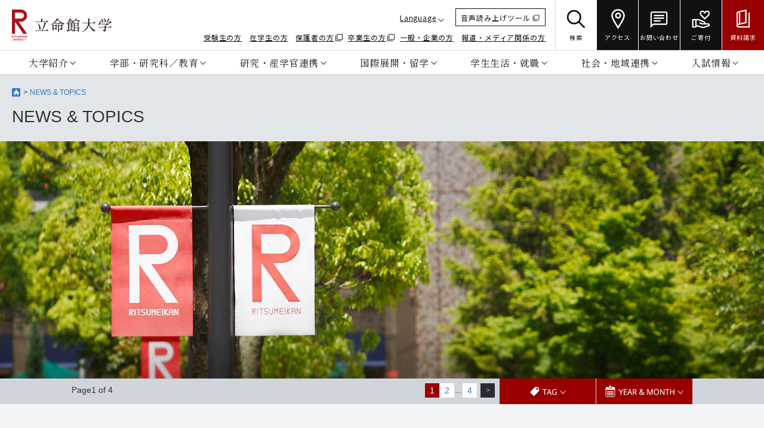

--- FILE ---
content_type: text/html;charset=UTF-8
request_url: https://www.ritsumei.ac.jp/news/?category=&tag=&period=2021-06&page=1
body_size: 63754
content:
<!DOCTYPE html><html>
<head>
<meta http-equiv="Content-Type" content="text/html; charset=UTF-8" /><meta name="author" content="">
<meta name="description" content="">
<meta name="keywords" content="立命館大学,立命館,立命,大学,Ritsumeikan University,京都,滋賀,大阪,衣笠,朱雀,草津,びわこ・くさつ,茨木,いばらき,受験,教育,研究,留学,グローバル,国際,産学官連携,学生,就職,社会連携,地域連携,SGU,Beyond Borders">
<title>NEWS&TOPICS｜立命館大学</title>
<meta http-equiv="X-UA-Compatible" content="IE=Edge">
<meta name="viewport" content="width=device-width, user-scalable=yes, initial-scale=1, minimum-scale=0.5 , maximum-scale=2" id="vp" />
<link rel="stylesheet" href="/common/js_j/fresco/fresco.css" type="text/css" media="all">
<link rel="stylesheet" href="/common/css_j/style.css" type="text/css" media="all">
<link href='//fonts.googleapis.com/css?family=Open+Sans' rel='stylesheet' type='text/css'>
<!--[if lte IE 8]><script type="text/javascript" src="/common/js_j/html5shiv.js"></script><![endif]--><meta property="og:site_name" content="立命館大学">
<meta property="og:title" content="NEWS&amp;TOPICS｜立命館大学">
<meta property="og:type" content="article">
<meta property="og:url" content="http://www.ritsumei.ac.jp/news/?category=&amp;tag=&amp;period=2021-06&amp;page=1">
<meta property="og:image" content="https://www.ritsumei.ac.jp/common/img/ritsumei_ogp_1.png">
<meta property="og:description" content=" "></head>
<body lang="ja">

<!-- Google Tag Manager GA4 -->
<noscript><iframe src="//www.googletagmanager.com/ns.html?id=GTM-T5MZCTW" style="display:none;visibility:hidden" width="0" height="0"></iframe></noscript>
<script>(function(w,d,s,l,i){w[l]=w[l]||[];w[l].push({'gtm.start':
new Date().getTime(),event:'gtm.js'});var f=d.getElementsByTagName(s)[0],
j=d.createElement(s),dl=l!='dataLayer'?'&l='+l:'';j.async=true;j.src=
'//www.googletagmanager.com/gtm.js?id='+i+dl;f.parentNode.insertBefore(j,f);
})(window,document,'script','dataLayer','GTM-T5MZCTW');</script>
<!-- End Google Tag Manager GA4 -->
<!-- Google Tag Manager GA4 -->
<noscript><iframe src="//www.googletagmanager.com/ns.html?id=GTM-T5MZCTW" style="display:none;visibility:hidden" width="0" height="0"></iframe></noscript>
<script>(function(w,d,s,l,i){w[l]=w[l]||[];w[l].push({'gtm.start':
new Date().getTime(),event:'gtm.js'});var f=d.getElementsByTagName(s)[0],
j=d.createElement(s),dl=l!='dataLayer'?'&l='+l:'';j.async=true;j.src=
'//www.googletagmanager.com/gtm.js?id='+i+dl;f.parentNode.insertBefore(j,f);
})(window,document,'script','dataLayer','GTM-T5MZCTW');</script>
<!-- End Google Tag Manager GA4 -->
	<div id="g-wrapper">
 		<header class="g-header global">
			<div class="fixed-area">
				<div class="header-top-area Noto-Sans-JP-font pc-only">
					<div class="site-logo">
						<a href="/">
							<img src="/common/images_j/common/site_logo.png" alt="立命館大学">
						</a>
					</div>
					<div class="school-nav">
						<div class="external-nav">
							<ul class="external-nav-top">
								<li class="language-menu-container">
									<a class="language" href="#">Language</a>
									<ul class="language-dropdown Cormorant-Garamond-font">
										<li class="school-color">
											<a href="/top/#">JAPANESE</a>
										</li>
										<li class="icon-new-window">
												<a href="https://en.ritsumei.ac.jp/" target="_blank">ENGLISH</a>
										</li>
										<li class="icon-pdf">
												<a href="/common/pdf/ritsumeikan_brochure_cn.pdf" target="_blank">CHINESE</a>
										</li>
									</ul>
								</li>
								<li class="voice-reading"><a href="https://wwwm4.zoomsight-sv2.jp/RITSU/ja/controller/index.html#https://www.ritsumei.ac.jp/" target="_blank" onclick="window.open('https://www4.zoomsight-sv2.jp/RITSU/ja/controller/index.html#'+window.location.href); return false;"><span class="icon-new-window">音声読み上げツール</span></a></li>
							</ul>
							<ul class="external-nav-bottom">
								<li><a href="/admission-student/">受験生の方</a></li>
								<li><a href="/infostudents2/">在学生の方</a></li>
								<li><a href="http://www.ritsumei-fubo.com/" target="_blank" class="icon-new-window">保護者の方</a></li>
								<li><a href="http://alumni.ritsumei.jp/" target="_blank" class="icon-new-window">卒業生の方</a></li>
								<li><a href="/public/">一般・企業の方</a></li>
								<li><a href="/inquiry/press/">報道・メディア関係の方</a></li>
							</ul>
						</div>
						<div class="other-nav">
							<ul class="other-nav-list">
								<li class="search">
									<a href="javascript:void(0);">
										<img src="/common/images/icon_search_black.png" alt="">
										<span>検索</span>
									</a>
								</li>
								<li>
									<a href="/accessmap/">
										<img src="/common/images/icon_access.png" alt="">
										<span>アクセス</span>
									</a>
								</li>
								<li>
									<a href="/inquiry/">
										<img src="/common/images/icon_contact.png" alt="">
										<span>お問い合わせ</span>
									</a>
								</li>
								<li>
									<a href="/giving2/">
										<img src="/common/images/icon_donation.png" alt="">
										<span>ご寄付</span>
									</a>
								</li>
								<li class="conversion">
									<a href="https://ritsnet.ritsumei.jp/request/index.html" target="_blank">
										<img src="/common/images/icon_materials.png" alt="">
										<span>資料請求</span>
									</a>
								</li>
							</ul>
						</div>
					</div>
				</div>
				<ul class="header-bottom-area Shippori-Mincho-B1-font pc-only">
					<li class="nav-item ">
						<p class="nav-open"><a href="javascript:void(0);">大学紹介</a></p>
						<div class="nav-details">
							<div class="nav-details-area">
								<div class="nav-summary">
									<dl>
										<dt>大学紹介</dt>
										<dd class="title-link">
											<a href="/profile/" class="c-list-view-btn-link"><p class="c-list-view-btn-txt">トップページを見る</p><div class="c-list-view-btn-icon"></div></a>
										</dd>
									</dl>
								</div>
								<div class="nav-right-area">
									<div class="nav-link">
										<ul>
											<li><a href="/profile/info/president/">学長メッセージ</a></li>
											<li><a href="/profile/#history">大学の理念とあゆみ</a></li>
											<li><a href="/features/r2030/">R2030中長期計画</a></li>
											<li><a href="/profile/#campus">キャンパス・アクセス</a></li>
											<li><a href="/profile/#info">基本情報</a></li>
											<li class="icon-new-window"><a href="https://www.ritsumeikan-trust.jp/publicinfo/disclosure/" target="_blank">情報公開</a></li>
											<li><a href="/assessment/">大学評価・IR</a></li>
											<li class="icon-new-window"><a href="https://www.ritsumeikan-trust.jp/publicinfo/approach/compliance/" target="_blank">コンプライアンス</a></li>
										</ul>
									</div>
									<div class="close-button">
										<span class="Noto-Sans-JP-font"><a href="javascript:void(0);">閉じる</a></span>
									</div>
								</div>
							</div>
						</div>
					</li>
					<li class="nav-item">
						<p class="nav-open"><a href="javascript:void(0);">学部・研究科／教育</a></p>
						<div class="nav-details">
							<div class="nav-details-area">
								<div class="nav-summary">
									<dl>
										<dt><span class="inline-block">学部・研究科</span>／教育</dt>
										<dd class="title-link">
											<a href="/academics/" class="c-list-view-btn-link"><p class="c-list-view-btn-txt">トップページを見る</p><div class="c-list-view-btn-icon"></div></a>
										</dd>
									</dl>
								</div>
								<div class="nav-right-area">
									<div class="nav-link">
										<ul>
											<li><a href="/academics/#undergraduate">学部</a></li>
											<li><a href="/academics/#graduate">大学院</a></li>
											<li><a href="/academics/#global">専門職大学院</a></li>
											<li><a href="/academics/#scholarship">学びの特徴</a></li>
											<li><a href="/academics/#professional">機構・センター</a></li>
											<li><a href="/academics/#other">他大学での学び</a></li>
											<li><a href="/academics/#course">科目等履修・聴講制度</a></li>
											<li><a href="/academics/#learning">語学学習・資格取得講座</a></li>
											<li><a href="/ikkan/">一貫教育</a></li>
										</ul>
									</div>
									<div class="close-button">
										<span class="Noto-Sans-JP-font"><a href="javascript:void(0);">閉じる</a></span>
									</div>
								</div>
							</div>
						</div>
					</li>
					<li class="nav-item">
						<p class="nav-open"><a href="javascript:void(0);">研究・産学官連携</a></p>
						<div class="nav-details">
							<div class="nav-details-area">
								<div class="nav-summary">
									<dl>
										<dt>研究・産学官連携</dt>
										<dd class="title-link">
												<a href="/research/" class="c-list-view-btn-link"><p class="c-list-view-btn-txt">トップページを見る</p><div class="c-list-view-btn-icon"></div></a>
										</dd>
									</dl>
								</div>
								<div class="nav-right-area">
									<div class="nav-link">
										<ul>
											<li><a href="/research/#frontiers">研究最前線</a></li>
											<li><a href="/research/#approach">研究の取り組み</a></li>
											<li class="icon-new-window"><a href="https://research-db.ritsumei.ac.jp/rithp/TOP" target="_blank">研究情報</a></li>
											<li><a href="/research/#industry">産学官連携</a></li>
											<li><a href="/research/#researcher">研究支援</a></li>
											<li><a href="/research/center2/">研究拠点</a></li>
										</ul>
									</div>
									<div class="close-button">
										<span class="Noto-Sans-JP-font"><a href="javascript:void(0);">閉じる</a></span>
									</div>
								</div>
							</div>
						</div>
					</li>
					<li class="nav-item">
						<p class="nav-open"><a href="javascript:void(0);">国際展開・留学</a></p>
						<div class="nav-details">
							<div class="nav-details-area">
								<div class="nav-summary">
									<dl>
										<dt>国際展開・留学</dt>
										<dd class="title-link">
											<a href="/international2/" class="c-list-view-btn-link"><p class="c-list-view-btn-txt">トップページを見る</p><div class="c-list-view-btn-icon"></div></a>
										</dd>
									</dl>
								</div>
								<div class="nav-right-area">
									<div class="nav-link">
										<ul>
											<li><a href="/international2/#global">グローバルな取り組み</a></li>
											<li><a href="/international2/offices/">海外拠点</a></li>
											<li><a href="/international2/studyabroad/">海外留学</a></li>
											<li class="icon-new-window"><a href="/international2/pdf_j/RU_partner_universities_and_Institutions.pdf" target="_blank">海外協定校</a></li>
											<li><a href="/international2/study_abroad/">日本への留学</a></li>
											<li><a href="/bbp/">グローバルコモンズ</a></li>
										</ul>
									</div>
									<div class="close-button">
										<span class="Noto-Sans-JP-font"><a href="javascript:void(0);">閉じる</a></span>
									</div>
								</div>
							</div>
						</div>
					</li>
					<li class="nav-item">
						<p class="nav-open"><a href="javascript:void(0);">学生生活・就職</a></p>
						<div class="nav-details">
							<div class="nav-details-area">
								<div class="nav-summary">
									<dl>
										<dt>学生生活・就職</dt>
										<dd class="title-link">
											<a href="/lifecareer/" class="c-list-view-btn-link"><p class="c-list-view-btn-txt">トップページを見る</p><div class="c-list-view-btn-icon"></div></a>
										</dd>
									</dl>
								</div>
								<div class="nav-right-area">
									<div class="nav-link">
										<ul>
											<li><a href="/pathways-future/">学び支援サイト</a></li>
											<li><a href="/sports-culture/">課外活動紹介</a></li>
											<li><a href="/lifecareer/#safety">学生生活支援</a></li>
											<li><a href="/lifecareer/#scholarship">奨学金制度</a></li>
											<li><a href="/lifecareer/#activity">課外活動支援</a></li>
											<li><a href="/lifecareer/social/support/">進路・就職支援</a></li>
											<li><a href="/lifecareer/social/licence/">資格取得</a></li>
											<li><a href="/lifecareer/#deepen">社会共創活動</a></li>
										</ul>
									</div>
									<div class="close-button">
										<span class="Noto-Sans-JP-font"><a href="javascript:void(0);">閉じる</a></span>
									</div>
								</div>
							</div>
						</div>
					</li>
					<li class="nav-item">
						<p class="nav-open"><a href="javascript:void(0);">社会・地域連携</a></p>
						<div class="nav-details">
							<div class="nav-details-area">
								<div class="nav-summary">
									<dl>
										<dt>社会・地域連携</dt>
										<dd class="title-link">
											<a href="/community_affiliations/" class="c-list-view-btn-link"><p class="c-list-view-btn-txt">トップページを見る</p><div class="c-list-view-btn-icon"></div></a>
										</dd>
									</dl>
								</div>
								<div class="nav-right-area">
									<div class="nav-link">
										<ul>
											<li><a href="/community_affiliations/#policy">社会・地域連携の取り組み</a></li>
											<li><a href="/fukkor/">災害復興支援</a></li>
											<li><a href="/community_affiliations/#learning">公開講座・生涯学習</a></li>
											<li><a href="/lib/">図書館</a></li>
											<li><a href="/community_affiliations/#use">大学施設の利用</a></li>
											<li><a href="/community_affiliations/#tour">キャンパス見学</a></li>
											<li class="icon-new-window"><a href="http://koudai.ac.jp/index.html" target="_blank">高大連携</a></li>
											<li><a href="/community_affiliations/chiiki/">学生との地域交流</a></li>
										</ul>
									</div>
									<div class="close-button">
										<span class="Noto-Sans-JP-font"><a href="javascript:void(0);">閉じる</a></span>
									</div>
								</div>
							</div>
						</div>
					</li>
					<li class="nav-item">
						<p class="nav-open"><a href="javascript:void(0);">入試情報</a></p>
						<div class="nav-details">
							<div class="nav-details-area">
								<div class="nav-summary">
									<dl>
										<dt>入試情報</dt>
										<dd class="title-link">
											<a href="/admission-student/" class="c-list-view-btn-link"><p class="c-list-view-btn-txt">トップページを見る</p><div class="c-list-view-btn-icon"></div></a>
										</dd>
									</dl>
								</div>
								<div class="nav-right-area">
									<div class="nav-link">
										<ul>
											<li class="icon-new-window"><a href="https://ritsnet.ritsumei.jp/" target="_blank">学部入試</a></li>
											<li><a href="/gr/">大学院入試</a></li>
										</ul>
									</div>
									<div class="close-button">
										<span class="Noto-Sans-JP-font"><a href="javascript:void(0);">閉じる</a></span>
									</div>
								</div>
							</div>
						</div>
					</li>
				</ul>
				<div class="pc-search-container">
					<div class="pc-search-bar-wrapper">
						<form id="searchbox_013678348108085708962:nemaxsf7zhg" action="https://www.ritsumei.ac.jp/search/">
							<fieldset>
								<legend accesskey="0">立命館大学サイト内検索フォーム</legend>
								<p class="txt-l">
									<input name="cx" value="013678348108085708962:nemaxsf7zhg" type="hidden">
									<input name="cof" value="FORID:11" type="hidden">
									<input name="q" tabindex="1" class="focusArea" accesskey="s" value="" type="text" placeholder="サイト内検索">
								</p>
							</fieldset>
							<button><span>検索</span></button>
						</form>
					</div>
				</div>
				<div class="sp-header Noto-Sans-JP-font">
					<div class="site-logo">
						<a href="/">
							<img src="/common/images_j/common/site_logo.png" alt="">
						</a>
					</div>
					<div class="sp-header-icons">
						<ul class="other-nav-list">
							<li>
								<a href="/inquiry/">
									<img src="/common/images/icon_contact.png" alt="">
									<span>お問い合わせ</span>
								</a>
							</li>
							<li>
								<a href="/accessmap/">
									<img src="/common/images/icon_access.png" alt="">
									<span>アクセス</span>
								</a>
							</li>
							<li class="sp-menu-icon" id="sp_menu_open_button">
								<img src="/common/images/icon_menu.png" alt="">
								<span class="menu-text">メニュー</span>
							</li>
						</ul>
					</div>
				</div>
				<div class="sp-menu-overlay Noto-Sans-JP-font">
					<div class="sp-menu-header">
						<div class="site-logo">
							<a href="/">
								<img src="/common/images_j/common/site_logo.png" alt="">
							</a>
						</div>
						<div class="sp-header-icons">
							<ul class="other-nav-list">
								<li>
									<a href="/inquiry/">
										<img src="/common/images/icon_contact.png" alt="">
										<span>お問い合わせ</span>
									</a>
								</li>
								<li>
									<a href="/accessmap/">
										<img src="/common/images/icon_access.png" alt="">
										<span>アクセス</span>
									</a>
								</li>
								<li class="sp-close-button" id="sp_menu_close_button">
									<span class="close-icon"></span>
									<span class="Noto-Sans-JP-font">閉じる</span>
								</li>
							</ul>
						</div>
					</div>
					<div class="sp-menu-tabs Shippori-Mincho-B1-font">
						<div class="tab-item active" data-target="#category_menu">カテゴリ別メニュー</div>
						<div class="tab-item" data-target="#target_menu">対象者別メニュー</div>
					</div>
					<div class="sp-menu-main-content Shippori-Mincho-B1-font">
						<ul id="category_menu" class="sp-menu-list active">
							<li>
								<dl>
									<dt>大学紹介</dt>
									<dd>
										<ul>
											<li><a href="/profile/">大学紹介TOP</a></li>
											<li><a href="/profile/info/president/">学長メッセージ</a></li>
											<li><a href="/profile/#history">大学の理念とあゆみ</a></li>
											<li><a href="/features/r2030/">R2030中長期計画</a></li>
											<li><a href="/profile/#campus">キャンパス・アクセス</a></li>
											<li><a href="/profile/#info">基本情報</a></li>
											<li class="icon-new-window"><a href="https://www.ritsumeikan-trust.jp/publicinfo/disclosure/" target="_blank">情報公開</a></li>
											<li><a href="/assessment/">大学評価・IR</a></li>
											<li class="icon-new-window"><a href="https://www.ritsumeikan-trust.jp/publicinfo/approach/compliance/" target="_blank">コンプライアンス</a></li>
										</ul>
									</dd>
								</dl>
							</li>
							<li>
								<dl>
									<dt>学部・研究科／教育</dt>
									<dd>
										<ul>
											<li><a href="/academics/">学部・研究科／教育TOP</a></li>
											<li><a href="/academics/#undergraduate">学部</a></li>
											<li><a href="/academics/#graduate">大学院</a></li>
											<li><a href="/academics/#global">専門職大学院</a></li>
											<li><a href="/academics/#scholarship">学びの特徴</a></li>
											<li><a href="/academics/#professional">機構・センター</a></li>
											<li><a href="/academics/#other">他大学での学び</a></li>
											<li><a href="/academics/#course">科目等履修・聴講制度</a></li>
											<li><a href="/academics/#learning">語学学習・資格取得講座</a></li>
											<li><a href="/ikkan/">一貫教育</a></li>
										</ul>
									</dd>
								</dl>
							</li>
							<li>
								<dl>
									<dt>研究・産学官連携</dt>
									<dd>
										<ul>
											<li><a href="/research/">研究・産学官連携TOP</a></li>
											<li><a href="/research/#frontiers">研究最前線</a></li>
											<li><a href="/research/#approach">研究の取り組み</a></li>
											<li class="icon-new-window"><a href="https://research-db.ritsumei.ac.jp/rithp/TOP" target="_blank">研究情報</a></li>
											<li><a href="/research/#industry">産学官連携</a></li>
											<li><a href="/research/#researcher">研究支援</a></li>
											<li><a href="/research/center2/">研究拠点</a></li>
										</ul>
									</dd>
								</dl>
							</li>
							<li>
								<dl>
									<dt>国際展開・留学</dt>
									<dd>
										<ul>
											<li><a href="/international2/">国際展開・留学TOP</a></li>
											<li><a href="/international2/#global">グローバルな取り組み</a></li>
											<li><a href="/international2/offices/">海外拠点</a></li>
											<li><a href="/international2/studyabroad/">海外留学</a></li>
											<li class="icon-new-window"><a href="/international2/pdf_j/RU_partner_universities_and_Institutions.pdf" target="_blank">海外協定校</a></li>
											<li><a href="/international2/study_abroad/">日本への留学</a></li>
											<li><a href="/bbp/">グローバルコモンズ</a></li>
										</ul>
									</dd>
								</dl>
							</li>
							<li>
								<dl>
									<dt>学生生活・就職</dt>
									<dd>
										<ul>
											<li><a href="/lifecareer/">学生生活・就職TOP</a></li>
											<li><a href="/pathways-future/">学び支援サイト</a></li>
											<li><a href="/sports-culture/">課外活動紹介</a></li>
											<li><a href="/lifecareer/#safety">学生生活支援</a></li>
											<li><a href="/lifecareer/#scholarship">奨学金制度</a></li>
											<li><a href="/lifecareer/#activity">課外活動支援</a></li>
											<li><a href="/lifecareer/social/support/">進路・就職支援</a></li>
											<li><a href="/lifecareer/social/licence/">資格取得</a></li>
											<li><a href="/lifecareer/#deepen">社会共創活動</a></li>
										</ul>
									</dd>
								</dl>
							</li>
							<li>
								<dl>
									<dt>社会・地域連携</dt>
									<dd>
										<ul>
											<li><a href="/community_affiliations/">社会・地域連携TOP</a></li>
											<li><a href="/community_affiliations/#policy">社会・地域連携の取り組み</a></li>
											<li><a href="/fukkor/">災害復興支援</a></li>
											<li><a href="/community_affiliations/#learning">公開講座・生涯学習</a></li>
											<li><a href="/lib/">図書館</a></li>
											<li><a href="/community_affiliations/#use">大学施設の利用</a></li>
											<li><a href="/community_affiliations/#tour">キャンパス見学</a></li>
											<li class="icon-new-window"><a href="http://koudai.ac.jp/index.html" target="_blank">高大連携</a></li>
											<li><a href="/community_affiliations/chiiki/">学生との地域交流</a></li>
										</ul>
									</dd>
								</dl>
							</li>
							<li>
								<dl>
									<dt>入試情報</dt>
									<dd>
										<ul>
											<li><a href="/admission-student/">入試情報TOP</a></li>
											<li class="icon-new-window"><a href="https://ritsnet.ritsumei.jp/" target="_blank">学部入試</a></li>
											<li><a href="/gr/">大学院入試</a></li>
										</ul>
									</dd>
								</dl>
							</li>
						</ul>
						<ul id="target_menu" class="sp-menu-list target-audience">
							<li><a href="/admission-student/">受験生の方</a></li>
							<li><a href="/infostudents2/">在学生の方</a></li>
							<li class="icon-new-window"><a href="https://www.ritsumei-fubo.com/" target="_blank">保護者の方</a></li>
							<li class="icon-new-window"><a href="http://alumni.ritsumei.jp/" target="_blank">卒業生の方</a></li>
							<li><a href="/public/">一般・企業の方</a></li>
							<li><a href="/inquiry/press/">報道・メディア関係の方</a></li>
						</ul>
						<div class="sp-nav-link">
							<ul class="sp-menu-bottom">
								<li class="voice-reading"><a href="https://wwwm4.zoomsight-sv2.jp/RITSU/ja/controller/index.html#https://www.ritsumei.ac.jp/" target="_blank" onclick="window.open('https://www4.zoomsight-sv2.jp/RITSU/ja/controller/index.html#'+window.location.href); return false;" class="icon-new-window">音声読み上げ</a></li>
								<li class="language-menu-container">
									<a class="language" href="#">Language</a>
									<ul class="language-dropdown">
										<li class="school-color">
											<span>JP</span>
										</li>
										<li class="icon-new-window">
											<a href="https://en.ritsumei.ac.jp/" target="_blank">EN</a>
										</li>
										<li class="icon-pdf">
											<a href="/common/pdf/ritsumeikan_brochure_cn.pdf" target="_blank">CN</a>
										</li>
									</ul>
								</li>
								<li class="search">
									<span>検索</span>
									<div class="sp-search-container">
										<div class="sp-search-bar-wrapper">
											<form id="searchbox_013678348108085708962:nemaxsf7zhg" action="https://www.ritsumei.ac.jp/search/">
												<fieldset>
													<legend accesskey="0">立命館大学サイト内検索フォーム</legend>
													<p class="txt-l">
														<input name="cx" value="013678348108085708962:nemaxsf7zhg" type="hidden">
														<input name="cof" value="FORID:11" type="hidden">
														<input name="q" tabindex="1" class="focusArea" accesskey="s" value="" type="text" placeholder="サイト内検索">
													</p>
												</fieldset>
											</form>
										</div>
									</div>
								</li>
							</ul>
							<ul class="sp-conversion">
								<li>
									<a href="/giving2/">ご寄付</a>
								</li>
								<li class="school-color">
									<a href="https://ritsnet.ritsumei.jp/request/index.html" target="_blank">資料請求</a>
								</li>
							</ul>
						</div>
					</div>
				</div>
			</div>
			<div class="background-overlay"></div>
		</header>
		<div class="g-contents">
			<main role="main">
				<article>
					<div class="primary-contents no-side">
						<div class="l-contents">
							<div class="c-frame">
								<div class="l-frame">
 									<nav class="breadcrumb">
										<ol>
											<li class="is-home" itemscope="itemscope" itemtype="http://data-vocabulary.org/Breadcrumb">
												<a href="/" itemprop="url"><img alt="HOME" src="/common/images_j/common/icon_home_x2.png"></a>
											</li>
											<li itemscope="itemscope" itemtype="http://data-vocabulary.org/Breadcrumb">
												<a href="/news/" itemprop="url">NEWS &amp; TOPICS</a>
											</li>


										</ol>
									</nav>
 									<div class="title-set">
										<h1 class="mod-title type1">NEWS &amp; TOPICS</h1>


									</div>
								</div>
							</div>
						</div>
					</div>
					<div class="main-image type1">
						<p><img alt="" src="/common/images_j/dummy/news_main_all.png"></p>
					</div>
					<div class="page-nav">
						<div class="main-contents type1">
							<div class="l-contents">

<p class="page">Page1 of 4</p>
<div class="page-links">
<ol>
<li class="current"><a href="/news/?category=&amp;tag=&amp;period=2021-06&page=1">1</a></li>
<li><a href="/news/?category=&amp;tag=&amp;period=2021-06&page=11">2</a></li>
<li>…</li>
<li><a href="/news/?category=&amp;tag=&amp;period=2021-06&page=31">4</a></li>
</ol>
<p class="next"><a href="/news/?category=&amp;tag=&amp;period=2021-06&page=11">&gt;</a></p>
</div>

							</div>
						</div>
					</div>
					<div class="tab-area header">
						<div class="tab-head">
							<div class="main-contents type1">
								<ul>
									<li class="tab-menu btn-down" data-body-class="tab-tag"><a href=""><span><img alt="TAG" src="/common/images_j/common/icon_tab_tag_x2.png"></span></a></li>
									<li class="tab-menu btn-down" data-body-class="tab-archive"><a href=""><span><img alt="YEAR＆MONTH" src="/common/images_j/common/icon_tab_archive_x2.png"></span></a></li>
								</ul>
							</div>
						</div>
						<div class="tab-body">
							<div class="main-contents type1">
								<div class="tab-contents tab-tag">
									<aside class="more-events">
										<ul class="category-list">
											<li><a href="/news/?tag=1"><img src="/common/images_j/common/icon_side01.png" alt="キャンパス・学生生活"></a></li>
											<li><a href="/news/?tag=2"><img src="/common/images_j/common/icon_side02.png" alt="教育"></a></li>
											<li><a href="/news/?tag=3"><img src="/common/images_j/common/icon_side03.png" alt="学生の活躍"></a></li>
											<li><a href="/news/?tag=4"><img src="/common/images_j/common/icon_side04.png" alt="研究"></a></li>
											<li><a href="/news/?tag=5"><img src="/common/images_j/common/icon_side05.png" alt="産学官連携"></a></li>
											<li><a href="/news/?tag=6"><img src="/common/images_j/common/icon_side06.png" alt="グローバル"></a></li>
											<li><a href="/news/?tag=7"><img src="/common/images_j/common/icon_side07.png" alt="社会・地域連携"></a></li>
											<li><a href="/news/?tag=8"><img src="/common/images_j/common/icon_side08.png" alt="スポーツ &amp; カルチャー"></a></li>
											<li><a href="/news/?tag=9"><img src="/common/images_j/common/icon_side09.png" alt="就職・キャリア"></a></li>
										</ul>
										<ul class="tag-list">
											<li><a href="/news/?tag=53">衣笠キャンパス</a></li>											<li><a href="/news/?tag=54">びわこ・くさつキャンパス</a></li>											<li><a href="/news/?tag=55">大阪いばらきキャンパス</a></li>											<li><a href="/news/?tag=57">講演会</a></li>											<li><a href="/news/?tag=58">シンポジウム</a></li>											<li><a href="/news/?tag=60">講義・講座・セミナー</a></li>
										</ul>
									</aside>
								</div>
								<div class="tab-contents tab-archive">
									<ol class="archive-list">
													
	<li><span class="year"><a href="/news/?period=2025">2025</a></span>
		<ol>											
													
			<li><a href="/news/?period=2025-01">1月</a></li>										
													
													
			<li><a href="/news/?period=2025-02">2月</a></li>										
													
													
			<li><a href="/news/?period=2025-03">3月</a></li>										
													
													
			<li><a href="/news/?period=2025-04">4月</a></li>										
													
													
			<li><a href="/news/?period=2025-05">5月</a></li>										
													
													
			<li><a href="/news/?period=2025-06">6月</a></li>										
													
													
			<li><a href="/news/?period=2025-07">7月</a></li>										
													
													
			<li><a href="/news/?period=2025-08">8月</a></li>										
													
													
			<li><a href="/news/?period=2025-09">9月</a></li>										
													
													
			<li><a href="/news/?period=2025-10">10月</a></li>										
													
													
			<li><a href="/news/?period=2025-11">11月</a></li>										
													
													
		</ol>											
	</li>												
																										
	<li><span class="year"><a href="/news/?period=2024">2024</a></span>
		<ol>											
													
			<li><a href="/news/?period=2024-01">1月</a></li>										
													
													
			<li><a href="/news/?period=2024-02">2月</a></li>										
													
													
			<li><a href="/news/?period=2024-03">3月</a></li>										
													
													
			<li><a href="/news/?period=2024-04">4月</a></li>										
													
													
			<li><a href="/news/?period=2024-05">5月</a></li>										
													
													
			<li><a href="/news/?period=2024-06">6月</a></li>										
													
													
			<li><a href="/news/?period=2024-07">7月</a></li>										
													
													
			<li><a href="/news/?period=2024-08">8月</a></li>										
													
													
			<li><a href="/news/?period=2024-09">9月</a></li>										
													
													
			<li><a href="/news/?period=2024-10">10月</a></li>										
													
													
			<li><a href="/news/?period=2024-11">11月</a></li>										
													
													
			<li><a href="/news/?period=2024-12">12月</a></li>										
													
		</ol>											
	</li>												
																										
	<li><span class="year"><a href="/news/?period=2023">2023</a></span>
		<ol>											
													
			<li><a href="/news/?period=2023-01">1月</a></li>										
													
													
			<li><a href="/news/?period=2023-02">2月</a></li>										
													
													
			<li><a href="/news/?period=2023-03">3月</a></li>										
													
													
			<li><a href="/news/?period=2023-04">4月</a></li>										
													
													
			<li><a href="/news/?period=2023-05">5月</a></li>										
													
													
			<li><a href="/news/?period=2023-06">6月</a></li>										
													
													
			<li><a href="/news/?period=2023-07">7月</a></li>										
													
													
			<li><a href="/news/?period=2023-08">8月</a></li>										
													
													
			<li><a href="/news/?period=2023-09">9月</a></li>										
													
													
			<li><a href="/news/?period=2023-10">10月</a></li>										
													
													
			<li><a href="/news/?period=2023-11">11月</a></li>										
													
													
			<li><a href="/news/?period=2023-12">12月</a></li>										
													
		</ol>											
	</li>												
																										
	<li><span class="year"><a href="/news/?period=2022">2022</a></span>
		<ol>											
													
			<li><a href="/news/?period=2022-01">1月</a></li>										
													
													
			<li><a href="/news/?period=2022-02">2月</a></li>										
													
													
			<li><a href="/news/?period=2022-03">3月</a></li>										
													
													
			<li><a href="/news/?period=2022-04">4月</a></li>										
													
													
			<li><a href="/news/?period=2022-05">5月</a></li>										
													
													
			<li><a href="/news/?period=2022-06">6月</a></li>										
													
													
			<li><a href="/news/?period=2022-07">7月</a></li>										
													
													
			<li><a href="/news/?period=2022-08">8月</a></li>										
													
													
			<li><a href="/news/?period=2022-09">9月</a></li>										
													
													
			<li><a href="/news/?period=2022-10">10月</a></li>										
													
													
			<li><a href="/news/?period=2022-11">11月</a></li>										
													
													
			<li><a href="/news/?period=2022-12">12月</a></li>										
													
		</ol>											
	</li>												
																										
	<li><span class="year"><a href="/news/?period=2021">2021</a></span>
		<ol>											
													
			<li><a href="/news/?period=2021-01">1月</a></li>										
													
													
			<li><a href="/news/?period=2021-02">2月</a></li>										
													
													
			<li><a href="/news/?period=2021-03">3月</a></li>										
													
													
			<li><a href="/news/?period=2021-04">4月</a></li>										
													
													
			<li><a href="/news/?period=2021-05">5月</a></li>										
													
													
			<li><a href="/news/?period=2021-06">6月</a></li>										
													
													
			<li><a href="/news/?period=2021-07">7月</a></li>										
													
													
			<li><a href="/news/?period=2021-08">8月</a></li>										
													
													
			<li><a href="/news/?period=2021-09">9月</a></li>										
													
													
			<li><a href="/news/?period=2021-10">10月</a></li>										
													
													
			<li><a href="/news/?period=2021-11">11月</a></li>										
													
													
			<li><a href="/news/?period=2021-12">12月</a></li>										
													
		</ol>											
	</li>												
																										
	<li><span class="year"><a href="/news/?period=2020">2020</a></span>
		<ol>											
													
			<li><a href="/news/?period=2020-01">1月</a></li>										
													
													
			<li><a href="/news/?period=2020-02">2月</a></li>										
													
													
			<li><a href="/news/?period=2020-03">3月</a></li>										
													
													
			<li><a href="/news/?period=2020-04">4月</a></li>										
													
													
			<li><a href="/news/?period=2020-05">5月</a></li>										
													
													
			<li><a href="/news/?period=2020-06">6月</a></li>										
													
													
			<li><a href="/news/?period=2020-07">7月</a></li>										
													
													
			<li><a href="/news/?period=2020-08">8月</a></li>										
													
													
			<li><a href="/news/?period=2020-09">9月</a></li>										
													
													
			<li><a href="/news/?period=2020-10">10月</a></li>										
													
													
			<li><a href="/news/?period=2020-11">11月</a></li>										
													
													
			<li><a href="/news/?period=2020-12">12月</a></li>										
													
		</ol>											
	</li>												
																										
	<li><span class="year"><a href="/news/?period=2019">2019</a></span>
		<ol>											
													
			<li><a href="/news/?period=2019-01">1月</a></li>										
													
													
			<li><a href="/news/?period=2019-02">2月</a></li>										
													
													
			<li><a href="/news/?period=2019-03">3月</a></li>										
													
													
			<li><a href="/news/?period=2019-04">4月</a></li>										
													
													
			<li><a href="/news/?period=2019-05">5月</a></li>										
													
													
			<li><a href="/news/?period=2019-06">6月</a></li>										
													
													
			<li><a href="/news/?period=2019-07">7月</a></li>										
													
													
			<li><a href="/news/?period=2019-08">8月</a></li>										
													
													
			<li><a href="/news/?period=2019-09">9月</a></li>										
													
													
			<li><a href="/news/?period=2019-10">10月</a></li>										
													
													
			<li><a href="/news/?period=2019-11">11月</a></li>										
													
													
			<li><a href="/news/?period=2019-12">12月</a></li>										
													
		</ol>											
	</li>												
																										
	<li><span class="year"><a href="/news/?period=2018">2018</a></span>
		<ol>											
													
			<li><a href="/news/?period=2018-01">1月</a></li>										
													
													
			<li><a href="/news/?period=2018-02">2月</a></li>										
													
													
			<li><a href="/news/?period=2018-03">3月</a></li>										
													
													
			<li><a href="/news/?period=2018-04">4月</a></li>										
													
													
			<li><a href="/news/?period=2018-05">5月</a></li>										
													
													
			<li><a href="/news/?period=2018-06">6月</a></li>										
													
													
			<li><a href="/news/?period=2018-07">7月</a></li>										
													
													
			<li><a href="/news/?period=2018-08">8月</a></li>										
													
													
			<li><a href="/news/?period=2018-09">9月</a></li>										
													
													
			<li><a href="/news/?period=2018-10">10月</a></li>										
													
													
			<li><a href="/news/?period=2018-11">11月</a></li>										
													
													
			<li><a href="/news/?period=2018-12">12月</a></li>										
													
		</ol>											
	</li>												
																										
	<li><span class="year"><a href="/news/?period=2017">2017</a></span>
		<ol>											
													
			<li><a href="/news/?period=2017-01">1月</a></li>										
													
													
			<li><a href="/news/?period=2017-02">2月</a></li>										
													
													
			<li><a href="/news/?period=2017-03">3月</a></li>										
													
													
			<li><a href="/news/?period=2017-04">4月</a></li>										
													
													
			<li><a href="/news/?period=2017-05">5月</a></li>										
													
													
			<li><a href="/news/?period=2017-06">6月</a></li>										
													
													
			<li><a href="/news/?period=2017-07">7月</a></li>										
													
													
			<li><a href="/news/?period=2017-08">8月</a></li>										
													
													
			<li><a href="/news/?period=2017-09">9月</a></li>										
													
													
			<li><a href="/news/?period=2017-10">10月</a></li>										
													
													
			<li><a href="/news/?period=2017-11">11月</a></li>										
													
													
			<li><a href="/news/?period=2017-12">12月</a></li>										
													
		</ol>											
	</li>												
																										
	<li><span class="year"><a href="/news/?period=2016">2016</a></span>
		<ol>											
													
			<li><a href="/news/?period=2016-01">1月</a></li>										
													
													
			<li><a href="/news/?period=2016-02">2月</a></li>										
													
													
			<li><a href="/news/?period=2016-03">3月</a></li>										
													
													
			<li><a href="/news/?period=2016-04">4月</a></li>										
													
													
			<li><a href="/news/?period=2016-05">5月</a></li>										
													
													
			<li><a href="/news/?period=2016-06">6月</a></li>										
													
													
			<li><a href="/news/?period=2016-07">7月</a></li>										
													
													
			<li><a href="/news/?period=2016-08">8月</a></li>										
													
													
			<li><a href="/news/?period=2016-09">9月</a></li>										
													
													
			<li><a href="/news/?period=2016-10">10月</a></li>										
													
													
			<li><a href="/news/?period=2016-11">11月</a></li>										
													
													
			<li><a href="/news/?period=2016-12">12月</a></li>										
													
		</ol>											
	</li>												
																										
	<li><span class="year"><a href="/news/?period=2015">2015</a></span>
		<ol>											
													
			<li><a href="/news/?period=2015-01">1月</a></li>										
													
													
			<li><a href="/news/?period=2015-02">2月</a></li>										
													
													
			<li><a href="/news/?period=2015-03">3月</a></li>										
													
													
			<li><a href="/news/?period=2015-04">4月</a></li>										
													
													
			<li><a href="/news/?period=2015-05">5月</a></li>										
													
													
			<li><a href="/news/?period=2015-06">6月</a></li>										
													
													
			<li><a href="/news/?period=2015-07">7月</a></li>										
													
													
			<li><a href="/news/?period=2015-08">8月</a></li>										
													
													
			<li><a href="/news/?period=2015-09">9月</a></li>										
													
													
			<li><a href="/news/?period=2015-10">10月</a></li>										
													
													
			<li><a href="/news/?period=2015-11">11月</a></li>										
													
													
			<li><a href="/news/?period=2015-12">12月</a></li>										
													
		</ol>											
	</li>												
																										
	<li><span class="year"><a href="/news/?period=2014">2014</a></span>
		<ol>											
													
			<li><a href="/news/?period=2014-01">1月</a></li>										
													
													
			<li><a href="/news/?period=2014-02">2月</a></li>										
													
													
			<li><a href="/news/?period=2014-03">3月</a></li>										
													
													
			<li><a href="/news/?period=2014-04">4月</a></li>										
													
													
			<li><a href="/news/?period=2014-05">5月</a></li>										
													
													
			<li><a href="/news/?period=2014-06">6月</a></li>										
													
													
			<li><a href="/news/?period=2014-07">7月</a></li>										
													
													
			<li><a href="/news/?period=2014-08">8月</a></li>										
													
													
			<li><a href="/news/?period=2014-09">9月</a></li>										
													
													
			<li><a href="/news/?period=2014-10">10月</a></li>										
													
													
			<li><a href="/news/?period=2014-11">11月</a></li>										
													
													
			<li><a href="/news/?period=2014-12">12月</a></li>										
													
		</ol>											
	</li>												
																										
	<li><span class="year"><a href="/news/?period=2013">2013</a></span>
		<ol>											
													
			<li><a href="/news/?period=2013-01">1月</a></li>										
													
													
			<li><a href="/news/?period=2013-02">2月</a></li>										
													
													
			<li><a href="/news/?period=2013-03">3月</a></li>										
													
													
			<li><a href="/news/?period=2013-04">4月</a></li>										
													
													
			<li><a href="/news/?period=2013-05">5月</a></li>										
													
													
			<li><a href="/news/?period=2013-06">6月</a></li>										
													
													
			<li><a href="/news/?period=2013-07">7月</a></li>										
													
													
			<li><a href="/news/?period=2013-08">8月</a></li>										
													
													
			<li><a href="/news/?period=2013-09">9月</a></li>										
													
													
			<li><a href="/news/?period=2013-10">10月</a></li>										
													
													
			<li><a href="/news/?period=2013-11">11月</a></li>										
													
													
			<li><a href="/news/?period=2013-12">12月</a></li>										
													
		</ol>											
	</li>												
													
									</ol>
								</div>
							</div>
						</div>
					</div>
					<div class="main-contents type1 type3">

						<article class="news-entry news">
							<div class="photo">
								<p>

<a href="https://www.ritsumei.ac.jp/sports-culture/sports/topics/detail/?id=527" target="_blank">



<img src="/image.jsp?id=501979" alt="壹岐あいこ選手">

								</a></p>

								<p class="icon topics">TOPICS</p>

							</div>
							<div class="text">
								<header class="news-header">
									<h2>

<a href="https://www.ritsumei.ac.jp/sports-culture/sports/topics/detail/?id=527" target="_blank">

									第37回U20日本陸上競技選手権大会 女子400mHで工藤芽衣選手が優勝、女子5000mで…</a></h2>
								</header>
								<footer class="event-footer">
									<p class="date-icon">2021.06.30</p>
									<ul class="tag-icon">
<li class="is-last"><a href="/news/?tag=8">スポーツ＆カルチャー</a></li>

									</ul>
								</footer>
							</div>
						</article>						<article class="news-entry news">
							<div class="photo">
								<p>

	
	<a href="/news/detail/?id=2141">
	



<img src="/image.jsp?id=501725" alt="">

								</a></p>

								<p class="icon news">NEWS</p>

							</div>
							<div class="text">
								<header class="news-header">
									<h2>

	
	<a href="/news/detail/?id=2141">
	

									参加型万博のカタチEXPO PLL Talks「音楽×共創」を開催</a></h2>
								</header>
								<footer class="event-footer">
									<p class="date-icon">2021.06.30</p>
									<ul class="tag-icon">
<li><a href="/news/?tag=55">大阪いばらきキャンパス</a></li>
<li><a href="/news/?tag=7">社会・地域連携</a></li>
<li class="is-last"><a href="/news/?tag=86">SDGs</a></li>

									</ul>
								</footer>
							</div>
						</article>						<article class="news-entry news">
							<div class="photo">
								<p>

	
	<a href="/news/detail/?id=2137">
	



<img src="/image.jsp?id=501729" alt="">

								</a></p>

								<p class="icon topics">TOPICS</p>

							</div>
							<div class="text">
								<header class="news-header">
									<h2>

	
	<a href="/news/detail/?id=2137">
	

									政策科学部PLC特殊講義（茨木市）授業　茨木市内でのまちあるきを実施</a></h2>
								</header>
								<footer class="event-footer">
									<p class="date-icon">2021.06.30</p>
									<ul class="tag-icon">
<li><a href="/news/?tag=55">大阪いばらきキャンパス</a></li>
<li><a href="/news/?tag=7">社会・地域連携</a></li>
<li class="is-last"><a href="/news/?tag=86">SDGs</a></li>

									</ul>
								</footer>
							</div>
						</article>						<article class="news-entry news">
							<div class="photo">
								<p>

	
	<a href="/news/detail/?id=2136">
	



<img src="/image.jsp?id=501563" alt="「立命館大学NEXT フェローシップ・プログラム生」の選出について">

								</a></p>

								<p class="icon news">NEWS</p>

							</div>
							<div class="text">
								<header class="news-header">
									<h2>

	
	<a href="/news/detail/?id=2136">
	

									「立命館大学NEXT フェローシップ・プログラム生」の選出について</a></h2>
								</header>
								<footer class="event-footer">
									<p class="date-icon">2021.06.30</p>
									<ul class="tag-icon">
<li><a href="/news/?tag=4">研究</a></li>
<li><a href="/news/?tag=2">教育</a></li>
<li class="is-last"><a href="/news/?tag=9">就職・キャリア</a></li>

									</ul>
								</footer>
							</div>
						</article>						<article class="news-entry news">
							<div class="photo">
								<p>

<a href="https://www.ritsumei.ac.jp/sports-culture/sports/topics/detail/?id=526" target="_blank">



<img src="/image.jsp?id=501978" alt="女子400mHはルーキー山本亜美が初優勝、女子100mは壹岐あいこが第2位">

								</a></p>

								<p class="icon topics">TOPICS</p>

							</div>
							<div class="text">
								<header class="news-header">
									<h2>

<a href="https://www.ritsumei.ac.jp/sports-culture/sports/topics/detail/?id=526" target="_blank">

									女子400mHはルーキー山本亜美が初優勝、女子100mは壹岐あいこが第2位</a></h2>
								</header>
								<footer class="event-footer">
									<p class="date-icon">2021.06.29</p>
									<ul class="tag-icon">
<li class="is-last"><a href="/news/?tag=8">スポーツ＆カルチャー</a></li>

									</ul>
								</footer>
							</div>
						</article>						<article class="news-entry news">
							<div class="photo">
								<p>

	
	<a href="/news/detail/?id=2135">
	



<img src="/image.jsp?id=501533" alt="立命館起業・事業化推進室設置記念イベントを開催">

								</a></p>

								<p class="icon topics">TOPICS</p>

							</div>
							<div class="text">
								<header class="news-header">
									<h2>

	
	<a href="/news/detail/?id=2135">
	

									立命館起業・事業化推進室設置記念イベントを開催</a></h2>
								</header>
								<footer class="event-footer">
									<p class="date-icon">2021.06.28</p>
									<ul class="tag-icon">
<li><a href="/news/?tag=58">シンポジウム</a></li>
<li><a href="/news/?tag=1">キャンパス・学生生活</a></li>
<li><a href="/news/?tag=5">産学官連携</a></li>
<li><a href="/news/?tag=7">社会・地域連携</a></li>
<li class="is-last"><a href="/news/?tag=86">SDGs</a></li>

									</ul>
								</footer>
							</div>
						</article>						<article class="news-entry news">
							<div class="photo">
								<p>

	
	<a href="/news/detail/?id=2134">
	



<img src="/image.jsp?id=232912" alt="">

								</a></p>

								<p class="icon news">NEWS</p>

							</div>
							<div class="text">
								<header class="news-header">
									<h2>

	
	<a href="/news/detail/?id=2134">
	

									三井住友銀行と産学連携協定を締結</a></h2>
								</header>
								<footer class="event-footer">
									<p class="date-icon">2021.06.25</p>
									<ul class="tag-icon">
<li class="is-last"><a href="/news/?tag=5">産学官連携</a></li>

									</ul>
								</footer>
							</div>
						</article>						<article class="news-entry news">
							<div class="photo">
								<p>

	
	<a href="/news/detail/?id=2129">
	



<img src="/image.jsp?id=501174" alt="オープンキャンパス2019を開催">

								</a></p>

								<p class="icon topics">TOPICS</p>

							</div>
							<div class="text">
								<header class="news-header">
									<h2>

	
	<a href="/news/detail/?id=2129">
	

									立命館大学　OPEN CAMPUS 2021特設サイトを公開中</a></h2>
								</header>
								<footer class="event-footer">
									<p class="date-icon">2021.06.24</p>
									<ul class="tag-icon">
<li><a href="/news/?tag=1">キャンパス・学生生活</a></li>
<li><a href="/news/?tag=53">衣笠キャンパス</a></li>
<li><a href="/news/?tag=54">びわこ・くさつキャンパス</a></li>
<li class="is-last"><a href="/news/?tag=55">大阪いばらきキャンパス</a></li>

									</ul>
								</footer>
							</div>
						</article>						<article class="news-entry news">
							<div class="photo">
								<p>

	
	<a href="/news/detail/?id=2133">
	



<img src="/image.jsp?id=232910" alt="">

								</a></p>

								<p class="icon topics">TOPICS</p>

							</div>
							<div class="text">
								<header class="news-header">
									<h2>

	
	<a href="/news/detail/?id=2133">
	

									理工学部・小西研究室がバイオケミカル応用が期待される微小液滴操作技術において、液滴どうしの…</a></h2>
								</header>
								<footer class="event-footer">
									<p class="date-icon">2021.06.24</p>
									<ul class="tag-icon">
<li><a href="/news/?tag=4">研究</a></li>
<li class="is-last"><a href="/news/?tag=54">びわこ・くさつキャンパス</a></li>

									</ul>
								</footer>
							</div>
						</article>						<article class="news-entry news">
							<div class="photo">
								<p>

	
	<a href="/news/detail/?id=2130">
	



<img src="/image.jsp?id=501226" alt="6月21日からのキャンパスライフについて">

								</a></p>

								<p class="icon topics">TOPICS</p>

							</div>
							<div class="text">
								<header class="news-header">
									<h2>

	
	<a href="/news/detail/?id=2130">
	

									6月21日からのキャンパスライフについて</a></h2>
								</header>
								<footer class="event-footer">
									<p class="date-icon">2021.06.23</p>
									<ul class="tag-icon">
<li><a href="/news/?tag=1">キャンパス・学生生活</a></li>
<li class="is-last"><a href="/news/?tag=2">教育</a></li>

									</ul>
								</footer>
							</div>
						</article>

					</div>
					<div class="page-nav">
						<div class="main-contents type1">
							<div class="l-contents" style="padding-right:8px;">

<p class="page">Page1 of 4</p>
<div class="page-links">
<ol>
<li class="current"><a href="/news/?category=&amp;tag=&amp;period=2021-06&page=1">1</a></li>
<li><a href="/news/?category=&amp;tag=&amp;period=2021-06&page=11">2</a></li>
<li>…</li>
<li><a href="/news/?category=&amp;tag=&amp;period=2021-06&page=31">4</a></li>
</ol>
<p class="next"><a href="/news/?category=&amp;tag=&amp;period=2021-06&page=11">&gt;</a></p>
</div>

							</div>
						</div>
					</div>
					<div class="tab-area footer">
						<div class="tab-head">
							<div class="main-contents type1">								
							</div>
						</div>
					</div>
<script>
var links = document.getElementsByClassName("page-links");
for (var i = 0; i < links.length; i++) {
    var pagelinks = links[i].getElementsByTagName("a");
    for (var j = 0; j < pagelinks.length; j++) {
        pagelinks[j].setAttribute('href', encodeURI(pagelinks[j].getAttribute('href')));
    }
}
</script>
				</article>
				<p id="pagetop"><a href="#g-wrapper"><img alt="ページトップへ" src="/common/images_j/common/btn_pagetop_x2.png" /></a></p>
			</main>
		</div>
 <footer class="g-footer">
        <div class="footer-area Noto-Sans-JP-font">
            <div class="footer-campus-info">
                <div class="footer-campus-info-area">
                    <div class="site-logo">
                        <a href="/">
                            <img src="/common/images_j/common/site_logo.png" alt="立命館大学">
                        </a>
                    </div>
                    <div class="social-area mincho-font">
                        <dl>
                            <dt class="gray-text">公式アカウント</dt>
							<dd class="social-area-link">
								<div>
									<ul class="sns-list">
										<li><a href="https://www.facebook.com/ritsumeikanuniversity" target="_blank"><img src="/common/images/btn_facebook.png" alt="facebook"></a></li>
										<li><a href="https://x.com/Ritsumeikan_PR" target="_blank"><img src="/common/images/btn_x.png" alt="x"></a></li>
										<li><a href="https://www.instagram.com/ritsumeikan_university/" target="_blank"><img src="/common/images/btn_instagram.png" alt="instagram"></a></li>
									</ul>
								</div>
								<div class="sns-link-wrapper">
									<a href="/socialmedia/" class="sns-link">SNS一覧</a>
								</div>
							</dd>
                        </dl>
                    </div>
                </div>
                <div class="campus-info-nav mincho-font">
					<dl>
						<dt class="gray-text">カテゴリ別メニュー</dt>
						<dd>
							<ul class="Shippori-Mincho-B1-font">
								<li><a href="/profile/">大学紹介</a></li>
								<li><a href="/academics/">学部・研究科／教育</a></li>
								<li><a href="/research/">研究・産学官連携</a></li>
								<li><a href="/international2/">国際展開・留学</a></li>
								<li><a href="/lifecareer/">学生生活・就職</a></li>
								<li><a href="/community_affiliations/">社会・地域連携</a></li>
								<li><a href="/admission-student/">入試情報</a></li>
							</ul>
						</dd>
					</dl>
					<dl>
						<dt class="gray-text">対象者別メニュー</dt>
						<dd>
							<ul class="Shippori-Mincho-B1-font">
								<li><a href="/admission-student/">受験生の方</a></li>
								<li><a href="/infostudents2/">在学生の方</a></li>
								<li class="icon-new-window"><a href="https://www.ritsumei-fubo.com/" target="_blank">保護者の方</a></li>
								<li class="icon-new-window"><a href="https://alumni.ritsumei.jp/" target="_blank">卒業生の方</a></li>
								<li><a href="/public/">一般・企業の方</a></li>
								<li><a href="/inquiry/press/">報道・メディア関係の方</a></li>
							</ul>
						</dd>
					</dl>
                </div>
            </div>
            <div class="footer-other-info">
                <ul>
                    <li><a href="/inquiry/">お問い合わせ</a></li>
                    <li><a href="/accessmap/">アクセス</a></li>
                    <li class="icon-new-window"><a href="https://ritsnet.ritsumei.jp/request/index.html" target="_blank">資料請求</a></li>
                    <li><a href="/giving2/">ご寄付</a></li>
                    <li class="icon-new-window"><a href="https://www.ritsumeikan-trust.jp/" target="_blank">学校法人立命館</a></li>
                    <li class="icon-new-window"><a href="https://www.ritsumeikan-trust.jp/publicinfo/recruitment/" target="_blank">採用情報</a></li>
                    <li class="icon-new-window"><a href="https://www.ritsumeikan-trust.jp/publicinfo/disclosure/" target="_blank">情報公開</a></li>
                    <li><a href="/portal/">教職員ポータル</a></li>
                </ul>
            </div>
            <div class="footer-site-relation">
                <ul class="footer-site-relation-top">
                    <li><a href="/sitepolicy/">このサイトについて</a></li>
                    <li><a href="/sitemap/">サイトマップ</a></li>
                    <li><a href="/link/">関連リンク</a></li>
                    <li><a href="/privacypolicy/">プライバシーポリシー</a></li>
                </ul>
				<div class="footer-site-relation-bottom">
					<div class="image-container-wrap">
						<div class="image-container university-accredited"><a href="/assessment/" target="_blank"><img src="/common/images_j/common/bnr_university.png" alt="TOP GLOBAL UNIVERSITY JAPAN"></a></div>
						<div class="image-container top-global-university-japan"><a href="/rsgu/" target="_blank"><img src="/common/images_j/common/bnr_topglobal.png" alt="UNIVERSITY ACCREDITED 2019.4-2026.3"></a></div>
					</div>
					<p class="copyright Cormorant-Garamond-font">© Ritsumeikan Univ. All rights reserved.</p>
				</div>
            </div>
        </div>
    </footer>
	</div>
<script type="text/javascript" src="/common/js_j/jquery-3.7.0.min.js"></script>
<script type="text/javascript" src="/common/js_j/jquery-ui.min.js"></script>
<script type="text/javascript" src="/common/js_j/jquery.easing.1.3.js"></script>
<script type="text/javascript" src="/common/js_j/jquery.cookie.js"></script>
<script type="text/javascript" src="/common/js_j/fresco/fresco.js"></script>
<script type="text/javascript" src="/common/js_j/functions.js"></script>
<script type="text/javascript" src="/script.jsp?id=229503"></script></body>
</html>


--- FILE ---
content_type: text/css;charset=UTF-8
request_url: https://www.ritsumei.ac.jp/common/css_j/style.css/
body_size: 233935
content:
@charset "UTF-8";
/* ヘッダー・フッター用WEBフォント */
@import url('https://fonts.googleapis.com/css2?family=Cormorant+Garamond:ital,wght@0,300..700;1,300..700&family=Noto+Sans+JP:wght@100..900&family=Shippori+Mincho+B1&display=swap');
/* トップ 蜂の巣 */
html, body, div, span, applet, object, iframe,
h1, h2, h3, h4, h5, h6, p, blockquote, pre,
a, abbr, acronym, address, big, cite, code,
del, dfn, em, img, ins, kbd, q, s, samp,
small, strike, strong, sub, sup, tt, var,
b, u, i, center,
dl, dt, dd, ol, ul, li,
fieldset, form, label, legend,
table, caption, tbody, tfoot, thead, tr, th, td,
article, aside, canvas, details, embed,
figure, figcaption, footer, header, hgroup,
menu, nav, output, ruby, section, summary,
time, mark, audio, video {
  margin: 0;
  padding: 0;
  border: 0;
  font: inherit;
  font-size: 100%;
  vertical-align: baseline;
}

html {
  line-height: 1;
}

ol, ul {
  list-style: none;
}

table {
  border-collapse: collapse;
  border-spacing: 0;
}

caption, th, td {
  text-align: left;
  font-weight: normal;
  vertical-align: middle;
}

q, blockquote {
  quotes: none;
}
q:before, q:after, blockquote:before, blockquote:after {
  content: "";
  content: none;
}

a img {
  border: none;
}

article, aside, details, figcaption, figure, footer, header, hgroup, main, menu, nav, section, summary {
  display: block;
}

img {
  vertical-align: bottom;
  border: none;
}

button,
input,
select,
textarea {
  vertical-align: middle;
}

input {
  outline: 0;
}

button,
input {
  *overflow: visible;
  line-height: normal;
}

button::-moz-focus-inner,
input::-moz-focus-inner {
  padding: 0;
  border: 0;
}

button,
html input[type="button"],
input[type="reset"],
input[type="submit"] {
  cursor: pointer;
  -webkit-appearance: button;
}

label,
select,
button,
input[type="button"],
input[type="reset"],
input[type="submit"],
input[type="radio"],
input[type="checkbox"] {
  cursor: pointer;
}

textarea {
  overflow: auto;
  vertical-align: top;
  font-family: sans-serif;
}

/* ベース
---------------------------------- */
html {
  font-size: 62.5%;
  min-height: 100%;
  height: 100%;
}
html.font-small {
  font-size: 37.5%;
}
html.font-normal {
  font-size: 62.5%;
}
html.font-large {
  font-size: 87.5%;
}

body {
  color: #333;
  background: #f2f4f6;
  font-family: "Helvetica Neue",Helvetica,Arial, "Hiragino Kaku Gothic ProN","Hiragino Kaku Gothic Pro","游ゴシック","游ゴシック体","YuGothic","Meiryo","メイリオ","ＭＳ ゴシック",sans-serif;
  font-size: 10px;
  font-size: 1.0rem;
  line-height: 1.6;
  min-width: 1040px;
  min-height: 100%;
  height: 100%;
  -webkit-text-size-adjust: 100%;
}

@media screen and (max-width: 767px) {
  body {
    min-width: initial;
    min-width: auto;
  }
  body.menu-open {
    position: fixed;
    top: 0;
    width: 100%;
    overflow: hidden;
  }
}
a:link, a:visited {
  color: #3177c5;
  text-decoration: none;
}
a:hover, a:active {
  text-decoration: underline;
}

/* レイアウト　*/
#g-wrapper {
  overflow: hidden;
}

/* ステート（状態） */
.is-left {
  float: left;
}

.is-right {
  float: right;
}

.is-center {
  text-align: center;
}

.is-hidden {
  display: none;
}

.image.is-left,
img.is-left {
  margin-right: 10px;
  margin-bottom: 10px;
}
.image.is-right,
img.is-right {
  margin-left: 10px;
  margin-bottom: 10px;
}

#g-wrapper {
  position: relative;
  width: 100%;
  min-height: 100%;
}

/* 共通デザイン */
.c-list-view-btn {
  font-size: 18px;
  font-weight: 600;
  line-height: 27px;
  text-align: right;
}
.c-list-view-btn-link {
  display: inline-flex;
  align-items: center;
  justify-content: end;
}
a.c-list-view-btn-link:link,
a.c-list-view-btn-link:visited {
  text-decoration: none;
}
a.c-list-view-btn-link:hover {
  text-decoration-line: underline;
}
.c-list-view-btn-txt {
  font-family: "Shippori Mincho B1",serif;
  font-weight: 500;
  line-height: 130%;
  letter-spacing: 0.96px;
}
.c-list-view-btn-icon {
  position: relative;
  width: 48px;
  height: 48px;
  border: 1px solid #C9CACC;
  border-radius: 50%;
  margin-left: 12px;
  background-color: #ffffff;
  overflow: hidden;
  transition: 0.2s;
}
.c-list-view-btn-icon::after {
  content: '';
  position: absolute;
  top: 0;
  left: 0;
  width: 100%;
  height: 100%;
  background-image: url('/common/images/icon_right.png');
  background-size: 20px;
  background-repeat: no-repeat;
  background-position: center;
  z-index: 2;
}
.c-list-view-btn-link:hover .c-list-view-btn-icon {
  background-color: #eef0f2;
}
.c-list-view-btn-link:hover .c-list-view-btn-icon::after {
  animation: reveal-icon 0.5s ease-out forwards;
}
@media screen and (max-width: 767px) {
  .c-list-view-btn{
    font-size: 16px;
  }
}
.icon-new-window{
  position: relative;
}
.icon-new-window::after{
  content: "";
  position: absolute;
  top: 50%;
  transform: translateY(-50%);
  width: 16px;
  height: 16px;
  background-image: url('/common/images/icon_window.png');
  background-repeat: no-repeat;
  background-size: contain;
}
@keyframes reveal-icon {
  0% {
    clip-path: polygon(0 0, 100% 0, 100% 100%, 0 100%);
  }
  50% {
    clip-path: polygon(100% 0, 100% 0, 100% 100%, 100% 100%);
  }
  51% {
    clip-path: polygon(0 0, 0 0, 0 100%, 0 100%);
  }
  100% {
    clip-path: polygon(0 0, 100% 0, 100% 100%, 0 100%);
  }
}
/* ヘッダー */
.Cormorant-Garamond-font {
font-family: "Cormorant Garamond", serif;
}
.Shippori-Mincho-B1-font {
font-family: "Shippori Mincho B1", serif;
}
.Noto-Sans-JP-font {
  font-family: "Noto Sans JP", sans-serif;
}
.sp-header, .sp-menu-overlay, .sp-search-bar-wrapper{
  display: none;
}
header.g-header{
  position: relative;
  color: #101113;
  margin: 0 auto;
  padding-top: 126px;
  background: #ffffff;
  font-size: 16px;
  letter-spacing: 0.96px;
  z-index: 999;
}
header.g-header a:link,header.g-header a:visited {
  color: #101113;
}
.fixed-area {
  position: fixed;
  top: 0;
  left: 0;
  width: 100%;
  background: #ffffff;
  border-bottom: 1px solid #c9cacc;
}
header.g-header a:link {
  color: #101113;
}
header .other-nav-list a:visited{
  color: #ffffff
}
header .inline-block {
  display: inline-block;
}
header .header-top-area,header .header-bottom-area {
  margin: 0 auto;
}
header .g-header .fixed-area a:link,header .g-header .fixed-area a:visited {
  color: #101113;
}
header .header-top-area {
  display: flex;
  align-items: center;
  justify-content: space-between;
  border-bottom: 1px solid #d9d9db;
}
header .site-logo {
  margin: 0 clamp(12px, 1vw, 16px) 0 clamp(16px, 1.6vw, 32px);
}
header .site-logo img{
  width: clamp(150px, 13vw, 180px);
}
header .header-top-area .school-nav {
  display: flex;
  flex: 1;
  align-items: stretch;
  justify-content: flex-end;
  font-weight: 400;
}
header .external-nav {
  display: flex;
  flex-direction: column;
  margin-right: 16px;
  padding:11px 0;
}
header .external-nav-top,header .external-nav-bottom{
  display: flex;
  justify-content: flex-end;
  align-items: center;
  flex-wrap: wrap;
  line-height: 1.5;
}
header .external-nav-top input{
  width: 195px;
  height: 30px;
  padding-left: 8px;
  border: 1px solid #d9d9db;
}
header .external-nav li {
  margin-right: 16px;
}
header .external-nav li a {
  position: relative;
}
header .external-nav-top {
  margin-bottom: 5px;
}
header .external-nav-top li a {
  padding-right: 16px;
}
header .external-nav-top li a:link{
  font-size: 12px;
  text-underline-offset: 0.21em;
}
header .external-nav-top .language::after{
  content: "";
  display: block;
  position: absolute;
  right: 0;
  top: 24px;
  width: 16px;
  height: 16px;
  background-image: url('/common/images/icon_chevron_down.png');
  background-repeat: no-repeat;
  background-size: contain;
}
header .external-nav-top .is-open .language::after{
  background-image: url('/common/images/icon_chevron_active.png');
}
header .language-menu-container {
  position: relative;
}
header .language-dropdown {
  display: none;
  position: absolute;
  top: 35px;
  left: 0;
  background-color: #ffffff;
  margin-top: 0;
  border-top: 1px solid #c9cacc;
  border-bottom: 1px solid #c9cacc;
  z-index: 1100;
}
header .external-nav-top a.language:hover {
  text-decoration: none;
}
header .language-dropdown li {
  position: relative;
  width: 135px;
  margin: 0;
  background-color: #eff0f2;
  box-sizing: border-box;
  z-index: 2;
  overflow: hidden;
  transition: 0.5s;
}
header .language-dropdown li + li {
  border-top: 1px solid #c9cacc;
}
header .language-dropdown li a {
  display: block;
  padding: 15px 0 14px 8px;
  cursor: pointer;
}
header .external-nav .language-dropdown li a:link:hover {
  text-decoration: underline;
  background-color: #e1e3e8;
}
header .language-dropdown li.school-color:hover{
  text-decoration: none;
}
header .language-dropdown li::after {
  content: "";
  position: absolute;
  top: 50%;
  right: 8.5px;
  transform: translateY(-50%);
  width: 16px;
  height: 16px;
  background-size: contain;
  background-repeat: no-repeat;
  background-position: center;
}
header .language-dropdown .icon-new-window::after {
  background-image: url('/common/images/icon_window.png');
  background-size: contain;
  background-repeat: no-repeat;
  transform: translateY(-50%);
}
header .language-dropdown .icon-pdf::after {
  background-image: url('/common/images/icon_pdf.png');
  background-size: contain;
  background-repeat: no-repeat;
  transform: translateY(-50%);
}
header .language-dropdown .icon-new-window:hover::after,
header .language-dropdown .icon-pdf:hover::after {
  animation: nav-link-animation 0.6s ease-in-out 1;
}
.language-menu-container.is-open .language-dropdown {
  display: block;
}
header .external-nav-top .voice-reading {
  display: flex;
  align-items: flex-end;
}
header .external-nav-top .voice-reading:hover {
  text-decoration: underline;
}
header .external-nav-top .voice-reading a:link{
  display: inline-block;
  position: relative;
  font-size: 12px;
  text-align: left;
  letter-spacing: 1px;
  max-width: 152px;
  height: 30px;
  border: 1px solid #101113;
  background: #ffffff;
  padding: 6px 24px 6px 8px;
  margin-top: 3px;
  box-sizing: border-box;
  text-decoration: none;
  overflow: hidden;
  z-index: 2;
  transition: 0.5s;
}
header .external-nav-top .voice-reading a span {
  position: relative;
  z-index: 2;
}
header .external-nav-top .voice-reading a span:hover {
  text-decoration: none;
}

header .external-nav-top .voice-reading a:hover {
  background-color: #eff0f2;
}
header .external-nav-top .voice-reading .icon-new-window::after{
  content: "";
  display: block;
  position: absolute;
  right: -16px;
  top: 50%;
  width: 14px;
  height: 14px;
  background: url("/common/images/icon_window.png");
  background-repeat: no-repeat;
  background-size: contain;
  transform: translateY(-50%);
}
header .external-nav-top .voice-reading:hover .icon-new-window::after {
  animation: nav-link-animation 0.6s ease-in-out 1;
}
header .external-nav li:last-child {
  margin-right: 0px;
}
header .external-nav li a:link{
  font-size: 12px;
  letter-spacing: 0.9px;
  line-height: 1.5;
  text-decoration: underline;
}
header .external-nav-top .language{
  padding: 20px 16px 20px 0;
}
header .external-nav-top .is-open .language{
  color: #990000;
} 
header .external-nav .language-dropdown li a:link{
  font-size: 14px;
  letter-spacing: 1.7px;
  text-decoration: none;
}
header .external-nav .language-dropdown li.school-color a:link{
  font-size: 14px;
  color: #990000;
}
header .external-nav .language-dropdown li.school-color a:hover{
  text-decoration: underline;
  text-decoration-color: #990000;
}
header .external-nav .language-dropdown li.school-color a:visited{
  color: #990000;
}
header .external-nav-bottom li{
  margin-right:clamp(12px, 1vw, 20px);
  white-space: nowrap;
}
header .external-nav-bottom li:last-child {
  margin-right: 0px;
}
header .external-nav-bottom li a:hover {
  text-decoration: none;
}
header .external-nav-bottom li a:link {
  font-size: 12px;
}
header .external-nav-bottom li a.icon-new-window:link {
  padding-right: 10px;
}
header .other-nav-list{
  display: flex;
  width: 100%;
  max-width: 426px;
  height: 100%;
  line-height: 1.3;
}
header .other-nav-list li {
  position: relative;
  flex-grow: 1;
  display: flex;
  align-items: center;
  justify-content: center;
  min-width: 70px;
  background: #101113;
  border-right: 1px solid #ffffff;
  box-sizing: border-box;
  z-index: 2;
  overflow: hidden;
  cursor: pointer;
}
header .other-nav-list li::before {
  content: "";
  display: inline-block;
  position: absolute;
  top: 0;
  left: 0;
  width: 100%;
  height: 100%;
  background-color: #6b6c70;
  z-index: -1;
  transform: translateX(-100%);
  transition: transform 0.5s;
  box-sizing: border-box;
}
header .other-nav-list li:hover::before {
  transform: translateX(0);
}
header .other-nav-list li:hover {
  text-decoration: underline;
  text-decoration-color: #ffffff;
}
header .other-nav-list li:last-child{
  border-right: none;
}
header .other-nav-list .search {
  position: relative;
  background: #ffffff;
  border-left: 1px solid #d9d9db;
  cursor: pointer;
  overflow: hidden;
}
header .other-nav-list li.search:before {
  content: "";
  display: inline-block;
  position: absolute;
  top: 0;
  left: 0;
  width: 100%;
  height: 100%;
  background-color: #eff0f2;
  z-index: 1;
  transform: translateX(-100%);
  transition: transform 0.5s;
  box-sizing: border-box;
}
header .other-nav-list li.search:hover {
  text-decoration: underline;
  text-decoration-color: #101113;
  background-color: #ffffff;
}
header .other-nav-list li.search:hover::before {
  transform: translateX(0);
  text-decoration: underline;
}
header .other-nav-list li.search.is-active::before {
  display: none;
}
header .other-nav-list .search a{
  display: flex;
  flex-direction: column;
  font-size: 10px;
  color: #101113;
  z-index: 2;
}
.background-overlay {
  position: fixed;
  top: 0;
  left: 0;
  width: 100%;
  height: 100%;
  background-color: rgba(0, 0, 0, 0.5);
  z-index: -1;
  display: none;
}
header .other-nav-list .search {
  position: relative;
}
header .other-nav-list .search.is-active {
  border-left: 1px solid #990000;
}
header .other-nav-list .search.is-active::after {
  content: "";
  position: absolute;
  left: 0;
  bottom: 0;
  width: 100%;
  height: 1px;
  background-color: #990000;
  z-index: 1;
}
header .other-nav-list .search.is-active:hover {
  text-decoration-color: #990000;
}
header .other-nav-list .search.is-active a {
  color: #990000;
}
header .other-nav-list .conversion {
  background: #990000;
}
header .other-nav-list .conversion::before {
  content: "";
  display: inline-block;
  position: absolute;
  top: 0;
  left: 0;
  width: 100%;
  height: 100%;
  background-color: #720000;
  z-index: -1;
  transform: translateX(-100%);
  transition: transform 0.5s;
  box-sizing: border-box;
}
header .other-nav-list .conversion:hover::before {
  text-decoration: underline;
  text-decoration-color: #ffffff;
  transform: translateX(0);
}
header .other-nav-list 
header .other-nav-list li:last-child {
  border-right: none;
}
header .other-nav-list li a:link {
  display: flex;
  flex-direction: column;
  color: #ffffff;
}
header .other-nav-list li.search a {
  color: #101113;
}
header .other-nav-list li img {
  width: 36px;
  height: 36px;
  margin: 0 auto 5px;
}
header .other-nav-list li a span {
  font-size: 10px;
  text-align: center;
  line-height: 1.5;
}
header .header-bottom-area {
  display: flex;
  justify-content: space-between;
  align-items: center;
  position: relative;
  max-width: 1200px;
  height: 40px;
  padding-left: clamp(8px, 1.076vw, 83px);
  padding-right: clamp(8px, 1.076vw, 83px);
}
header .header-bottom-area li {
  text-align: center;
  letter-spacing: 0.5px;
  box-sizing: border-box;
}
header .header-bottom-area li.nav-item {
  display: flex;
  align-items: center;
  font-size: clamp(14px, 1.58vw, 16px);
  line-height: 1.5;
  height: 100%;
  overflow: hidden;
  word-break: keep-all;
  overflow-wrap: break-word;
}
header .header-bottom-area li.nav-item p {
  position: relative;
  transition: 0.5s;
}
header .header-bottom-area li.nav-item p:hover{
  background-color: #eff0f2;
}
header .header-bottom-area li.nav-item.is-show:hover {
  background-color: #ffffff;
  text-decoration: none;;
}
header .header-bottom-area .nav-item .nav-open a {
  display: inline-flex;
  align-items: center;
  position: relative;
  width: 100%;
  height: 40px;
  padding: 0px clamp(16px, calc(0.568vw + 5.18px), 28px) 0px clamp(4px, calc(0.568vw + 5.18px), 8px);
}
header .header-bottom-area .nav-item .nav-open a:focus-visible {
  box-shadow: 0 0 0 2px #000000 inset;
  outline: none;
  border-radius: 4px;
}
header .header-bottom-area .nav-item .nav-open:hover {
  text-decoration: underline;
}
header .header-bottom-area .nav-item.is-show .nav-open:hover {
  text-decoration: none;
}
header .header-bottom-area .nav-item.is-show .nav-open a::after {
  content: "";
  position: absolute;
  left: 0;
  top: auto;
  bottom: 0px;
  width: 100%;
  height: 1px;
  background-color: #990000;
}
header .header-bottom-area li.nav-item.is-show p::before{
  display: none;
}
header .header-bottom-area .nav-item .nav-open {
  display: flex;
  align-items: center;
  position: relative;
  height: 100%;
}
header .header-bottom-area .nav-item .nav-open::after{
  content: "";
  display: block;
  position: absolute;
  top: 50%;
  transform: translateY(-50%);
  right: 0;
  width: 16px;
  height: 16px;
  background: url("/common/images/icon_chevron_down.png");
  background-repeat: no-repeat;
  background-size: contain;
}
header .header-bottom-area .nav-item.is-show .nav-open::after {
  background: url("/common/images/icon_chevron_active.png");
  background-repeat: no-repeat;
  background-size: contain;
}
header .header-bottom-area .nav-item.is-show .nav-open a{
  color: #990000;
}
header .header-bottom-area .nav-item.is-show .nav-open:hover::before {
  transform: none;
  transition: none;
}
header .header-bottom-area li .header-nav-title {
  position: relative;
}
header .header-bottom-area li .header-nav-title:hover{
  color : #990000;
  text-decoration: none;
}
header .header-bottom-area li .header-nav-title:link {
  font-size: clamp(12px, calc(0.568vw + 5.18px), 14px);
}
header .header-bottom-area li .nav-details {
  display: none;
  position: absolute;
  top: 41px;
  left: 50%;
  width: 100vw;
  min-width: 767px;
  transform: translateX(-50%);
  background: #eff0f2;
  overflow: hidden;
  transition: max-height 0.3s ease-out;
}
header .header-bottom-area li.is-show .nav-details {
  display: block;
  border-bottom: 1px solid #d9d9db;
}
header .nav-details-area {
  display: flex;
  position: relative;
  min-width: 767px;
  max-width: 1200px;
  margin: 0 auto;
  padding-left: clamp(8px, 1.076vw, 83px);
  padding-right: clamp(8px, 1.076vw, 83px);
}
header .nav-item p {
  position: relative;
}
header .nav-details-area::after {
  content: "";
  position: absolute;
  top: 0;
  right: 0;
  width: 100vw;
  height: 100%;
  background-color: #ffffff;
  transform: translateX(95%);
  pointer-events: none;
}
header .nav-details-area .close-button {
  position: absolute;
  bottom: 24px;
  right: 2.25vw;
  cursor: pointer;
  z-index: 2;
}
header .nav-details-area .close-button span{
  position: relative;
  text-decoration: underline;
  font-size: 12px;
  font-weight: 400;
}
header .nav-details-area .close-button span:hover {
  text-decoration: none;
}
header .nav-details-area .close-button span::after{
  content: "";
  position: absolute;
  bottom: -1px;
  right: -16px;
  width: 16px;
  height: 16px;
  background-image: url('/common/images/icon_close.png');
  background-repeat: no-repeat;
  background-size: contain;
}
header .nav-details-area .close-button span a {
  margin-right: 2px;
}
header .nav-details .nav-summary {
  display: flex;
  justify-content: flex-start;
  align-items: center;
  width: 31%;
  margin: 48px 0;
  background-color: #eff0f2;
  padding-left: clamp(8px, 1.076vw, 83px);
}
header .nav-details .nav-link {
  display: flex;
}
header .nav-details .nav-link li a {
  display: flex;
  font-size: 16px;
  width: 100%;
  height: 54px;
  align-items: center;
}
header .nav-details .nav-link li a:focus-visible {
  box-shadow: 0 0 0 2px #000000 inset;
  outline: none;
  border-radius: 4px;
}
header .nav-details .nav-summary dl {
  display: flex;
  flex-direction: column;
  width: 320px;
}
header .nav-summary dt {
  font-size: 40px;
  line-height: 1.3;
  text-align: left;
  margin-bottom: 24px;
}
header .nav-summary .sub-title {
  order: -1;
  font-size: 14px;
  color: #990000;
  line-height: 1;
  margin-bottom: 8px;
}
header .title-explanation {
  font-family: "Helvetica Neue",Helvetica,Arial, "Hiragino Kaku Gothic ProN","Hiragino Kaku Gothic Pro","游ゴシック","游ゴシック体","YuGothic","Meiryo","メイリオ","ＭＳ ゴシック",sans-serif;
  font-size: 14px;
  letter-spacing: 1px;
  line-height: 2;
  color: #494a4d;
  margin-bottom: 34px;
}
header dl .title-link {
  line-height: 1.5;
  text-align: left;
}
header dl .title-link a:link{
  position: relative;
  font-size: 18px;
  font-weight: 500;
}
header .nav-right-area {
  position: relative;
  display: flex;
  flex-direction: column;
  background-color: #ffffff;
  padding-right: clamp(8px, 1.076vw, 83px);
  flex: 1;
}
header .nav-link {
  display: flex;
}
header .nav-link ul {
  display: grid;
  align-items: center;
  grid-auto-flow: column;
  width: 100%;
  padding: 32px 0px 75px 48px;
  margin: auto 0;
  align-items: center;
  grid-template-columns: 1fr 1fr;
}
header .nav-link ul:has(> li:nth-child(2)){
  grid-template-rows: repeat(1, auto);
}
header .nav-link ul:has(> li:nth-child(3)),
header .nav-link ul:has(> li:nth-child(4)){
  grid-template-rows: repeat(2, auto);
}
header .nav-link ul:has(> li:nth-child(5)),
header .nav-link ul:has(> li:nth-child(6)){
  grid-template-rows: repeat(3, auto);
}
header .nav-link ul:has(> li:nth-child(7)),
header .nav-link ul:has(> li:nth-child(8)){
  grid-template-rows: repeat(4, auto);
}
header .nav-link ul:has(> li:nth-child(9)),
header .nav-link ul:has(> li:nth-child(10)){
  grid-template-rows: repeat(5, auto);
}
header .nav-link ul:has(> li:nth-child(11)),
header .nav-link ul:has(> li:nth-child(12)){
  grid-template-rows: repeat(6, auto);
}
header .nav-link ul li {
  position: relative;
  text-align: left;
  max-width: 368px;
  height: auto;
  padding: 0;
  border-bottom: 1px solid #d9d9db;
  margin-right: 24px;
  z-index: 1;
  text-decoration: none;
  transition: 0.5s;
}

header .nav-link ul:has(> li:nth-child(2):last-child) li:nth-child(2) {
  margin-right: 0;
  margin-left: 24px;
}

header .nav-link ul:has(> li:nth-child(3):last-child) li:nth-child(3),
header .nav-link ul:has(> li:nth-child(4):last-child) li:nth-child(3),
header .nav-link ul:has(> li:nth-child(4):last-child) li:nth-child(4) {
  margin-right: 0;
  margin-left: 24px;
}

header .nav-link ul:has(> li:nth-child(5):last-child) li:nth-child(4),
header .nav-link ul:has(> li:nth-child(6):last-child) li:nth-child(4),
header .nav-link ul:has(> li:nth-child(5):last-child) li:nth-child(5),
header .nav-link ul:has(> li:nth-child(6):last-child) li:nth-child(5),
header .nav-link ul:has(> li:nth-child(6):last-child) li:nth-child(6) {
  margin-right: 0;
  margin-left: 24px;
}

header .nav-link ul:has(> li:nth-child(7):last-child) li:nth-child(5),
header .nav-link ul:has(> li:nth-child(8):last-child) li:nth-child(5),
header .nav-link ul:has(> li:nth-child(7):last-child) li:nth-child(6),
header .nav-link ul:has(> li:nth-child(8):last-child) li:nth-child(6),
header .nav-link ul:has(> li:nth-child(7):last-child) li:nth-child(7),
header .nav-link ul:has(> li:nth-child(8):last-child) li:nth-child(7),
header .nav-link ul:has(> li:nth-child(8):last-child) li:nth-child(8) {
  margin-right: 0;
  margin-left: 24px;
}

header .nav-link ul:has(> li:nth-child(9):last-child) li:nth-child(6),
header .nav-link ul:has(> li:nth-child(10):last-child) li:nth-child(6),
header .nav-link ul:has(> li:nth-child(9):last-child) li:nth-child(7),
header .nav-link ul:has(> li:nth-child(10):last-child) li:nth-child(7),
header .nav-link ul:has(> li:nth-child(9):last-child) li:nth-child(8),
header .nav-link ul:has(> li:nth-child(10):last-child) li:nth-child(8),
header .nav-link ul:has(> li:nth-child(9):last-child) li:nth-child(9),
header .nav-link ul:has(> li:nth-child(10):last-child) li:nth-child(9),
header .nav-link ul:has(> li:nth-child(10):last-child) li:nth-child(10) {
  margin-right: 0;
  margin-left: 24px;
}

header .nav-link ul:has(> li:nth-child(11):last-child) li:nth-child(7),
header .nav-link ul:has(> li:nth-child(12):last-child) li:nth-child(7),
header .nav-link ul:has(> li:nth-child(11):last-child) li:nth-child(8),
header .nav-link ul:has(> li:nth-child(12):last-child) li:nth-child(8),
header .nav-link ul:has(> li:nth-child(11):last-child) li:nth-child(9),
header .nav-link ul:has(> li:nth-child(12):last-child) li:nth-child(9),
header .nav-link ul:has(> li:nth-child(11):last-child) li:nth-child(10),
header .nav-link ul:has(> li:nth-child(12):last-child) li:nth-child(10),
header .nav-link ul:has(> li:nth-child(11):last-child) li:nth-child(11),
header .nav-link ul:has(> li:nth-child(12):last-child) li:nth-child(11),
header .nav-link ul:has(> li:nth-child(12):last-child) li:nth-child(12) {
  margin-right: 0;
  margin-left: 24px;
}


header .nav-link ul li:first-child{
  border-top: 1px solid #d9d9db;
}
header .nav-link ul:has(> li:nth-child(2):last-child) li:nth-child(2) {
  border-top: 1px solid #d9d9db;
}
header .nav-link ul:has(> li:nth-child(3):last-child) li:nth-child(3) {
  border-top: 1px solid #d9d9db;
}
header .nav-link ul:has(> li:nth-child(4):last-child) li:nth-child(3) {
  border-top: 1px solid #d9d9db;
}
header .nav-link ul:has(> li:nth-child(5):last-child) li:nth-child(4) {
  border-top: 1px solid #d9d9db;
}
header .nav-link ul:has(> li:nth-child(6):last-child) li:nth-child(4) {
  border-top: 1px solid #d9d9db;
}
header .nav-link ul:has(> li:nth-child(7):last-child) li:nth-child(5) {
  border-top: 1px solid #d9d9db;
}
header .nav-link ul:has(> li:nth-child(8):last-child) li:nth-child(5) {
  border-top: 1px solid #d9d9db;
}
header .nav-link ul:has(> li:nth-child(9):last-child) li:nth-child(6) {
  border-top: 1px solid #d9d9db;
}
header .nav-link ul:has(> li:nth-child(10):last-child) li:nth-child(6) {
  border-top: 1px solid #d9d9db;
}
header .nav-link ul:has(> li:nth-child(11):last-child) li:nth-child(7) {
  border-top: 1px solid #d9d9db;
}
header .nav-link ul:has(> li:nth-child(12):last-child) li:nth-child(7) {
  border-top: 1px solid #d9d9db;
}
header .nav-link ul li:hover{
  opacity: 1;
  text-decoration: underline;
}
header .nav-link ul li:hover {
  background-color: #EFF0F2;
}
header .nav-link ul li::after {
	width: 24px;
	height: 24px;
	position: absolute;
	top: 50%;
	right: 12px;
	content: "";
	display: block;
	background-image: url("/common/images/icon_right.png");
	background-size: cover;
	background-position: center center;
	background-repeat: no-repeat;
  transform: translateY(-50%);
}
header .nav-link ul li.icon-new-window::after {
  background-image: url("/common/images/icon_window.png");
  background-position: center center;
	background-repeat: no-repeat;
  transform: translateY(-50%);
}
header .nav-link ul li:hover::after {
  animation: nav-link-animation 0.6s ease-in-out 1;
}
/* --- アニメーション定義 --- */
@keyframes nav-link-animation {
  0% {
    clip-path: polygon(0 0, 100% 0, 100% 100%, 0 100%);
  }
  50% {
    clip-path: polygon(100% 0, 100% 0, 100% 100%, 100% 100%);
  }
  51% {
    clip-path: polygon(0 0, 0 0, 0 100%, 0 100%);
  }
  100% {
    clip-path: polygon(0 0, 100% 0, 100% 100%, 0 100%);
  }
}
header .nav-link ul li:first-child {
  border-top: 1px solid #d9d9db;
}
header .nav-link ul li a {
  display: block;
  padding: 0;
}
.pc-search-container {
  display: none;
  background-color: #ffffff;
  padding: 32px 0;
  border-top: 1px solid #d9d9db;
  box-shadow: 0 4px 6px rgba(0, 0, 0, 0.1);
  position: relative;
  z-index: 1000;
}
.pc-search-bar-wrapper form{
  display: flex;
  justify-content: center;
  align-items: center;
  max-width: 1200px;
  margin: 0 auto;
  padding: 0 20px;
}
.pc-search-bar-wrapper fieldset,
.pc-search-bar-wrapper p {
  position: relative;
  margin: 0;
  padding: 0;
  border: 0;
}
.pc-search-bar-wrapper p::before{
  content: "";
  position: absolute;
  top: 50%;
  left: 12px;
  transform: translateY(-50%);
  width: 24px;
  height: 24px;
  background-image: url("/common/images/icon_search_black.png");
  background-repeat: no-repeat;
  background-size: contain;
  z-index: 1100;
}
.pc-search-bar-wrapper fieldset {
  margin-right: 16px;
}
.pc-search-bar-wrapper legend {
  position: absolute;
  width: 1px;
  height: 1px;
  margin: -1px;
  overflow: hidden;
  clip: rect(0, 0, 0, 0);
  border: 0;
}
.pc-search-bar-wrapper input[name="q"] {
  position: relative;
  width: 700px;
  font-size: 16px;
  padding: 10px 12px 10px 44px;
  border: 1px solid #ccc;
  box-sizing: border-box;
}
.pc-search-bar-wrapper button {
  position: relative;
  color: #ffffff;
  font-size: 12px;
  width: 89px;
  height: auto;
  padding:11px;
  border: none;
  background-color: #101113;
  text-align: center;
  align-items: center;
  overflow: hidden;
  transition: 0.5s;
}
.pc-search-bar-wrapper button:hover {
  background-color: #6b6c70;
}
.pc-search-bar-wrapper button span {
  position: relative;
  z-index: 1;
}
.pc-search-close-button {
  display: flex;
  flex-direction: column;
  align-items: center;
  justify-content: center;
  background: none;
  border: none;
  cursor: pointer;
  margin-left: 20px;
  padding: 0;
  color: #555;
}
.pc-search-close-icon-x {
  display: block;
  position: relative;
  width: 20px;
  height: 20px;
}
.pc-search-close-icon-x::before,
.pc-search-close-icon-x::after {
  content: '';
  position: absolute;
  top: 50%;
  left: 50%;
  width: 20px;
  height: 2px;
  background-color: #555;
}
.pc-search-close-icon-x::before {
  transform: translate(-50%, -50%) rotate(45deg);
}
.pc-search-close-icon-x::after {
  transform: translate(-50%, -50%) rotate(-45deg);
}
.pc-search-close-text {
  font-size: 10px;
  margin-top: 4px;
}

@media screen and (min-width: 885px) {
  .sp-only {
    display: none !important;
  }
  .pc-only {
    display: flex !important;
  }

  header.g-header .header-bottom-area.pc-only {
    display: flex !important;
  }
}
@media screen and (max-width: 884px) {
  .pc-only {
    display: none !important;
  }
  .sp-only {
    display: block !important;
  }
  .pc-search-container {
    display: none !important;
  }
  header .other-nav-list li::before {
    display: none;
  }
  header.g-header {
    padding-top: 56px;
    overflow-x: hidden;
    font-size: 14px;
    line-height: 150%;
    letter-spacing: 0.84px;
  }
  header.g-header .fixed-area {
    position: fixed;
    top: 0;
    left: 0;
    width: 100%;
    background: #fff;
    z-index: 1010;
  }
  header .sp-header {
    display: flex;
    justify-content: space-between;
    align-items: center;
    height: 56px;
    padding: 0 0 0 15px;
    position: relative;
    z-index: 1010;
    background: #fff;
  }
  header .sp-header .site-logo{
    margin: 0;
  }
  header .sp-header .site-logo img {
    width: 116px;
    vertical-align: middle;
  }
  header .sp-menu-icon {
    display: flex;
    flex-direction: column;
    align-items: flex-end;
    justify-content: center;
    width: 100px;
    height: 100px;
    background-color: #990000;
    border: none;
    padding: 5px;
    box-sizing: border-box;
  }
  header .hamburger-icon {
    display: flex;
    flex-direction: column;
    width: 20px;
    height: 20px;
  }
  header .sp-header-icons .other-nav-list li {
    width: 56px;
    min-width: 0;
    height: 56px;
  }
  header .sp-header-icons .other-nav-list li a span {
    font-size: 8px;
  } 
  header .other-nav-list li img {
    width: 20px;
    height: 20px;
    margin-bottom: 4px;
  }
  header .other-nav-list li a:link {
    font-size: 8px;
  }
  header .hamburger-icon span {
    display: block;
    width: 100%;
    height: 2px;
    margin-bottom: 3px;
    background-color: #ffffff;
  }
  header .menu-text {
    color: #ffffff;
    font-size: 14px;
  }
  header .sp-header-icons {
    display: flex;
    align-items: center;
    height: 100%;
  }
  header .sp-header-icons > div {
    display: flex;
    flex-direction: column;
    align-items: center;
    justify-content: center;
    width: 52px;
    height: 100%;
    box-sizing: border-box;
  }
  header.sp-search-icon {
    padding: 0 10px;
  }
  header .sp-search-icon img {
    width: 24px;
    height: 24px;
    margin-bottom: 2px;
  }
  header .sp-search-icon span {
    font-size: 10px;
    color: #333;
  }
  header .sp-header-icons .sp-menu-icon, header .sp-header-icons .sp-close-button{
    justify-content: center;
    background-color: #990000;
    color: #fff;
    width: 56px;
  }
  .sp-header-icons .sp-menu-icon span {
    font-size: 8px;
  }
  .sp-search-close-button {
    display: flex;
    flex-direction: column;
    align-items: center;
    justify-content: center;
    background: none;
    border: none;
    cursor: pointer;
    margin-left: 10px;
    padding: 0;
    color: #333;
    flex-shrink: 0;
  }
  .sp-search-close-icon-x {
    display: block;
    position: relative;
    width: 20px;
    height: 20px;
  }
  .sp-search-close-icon-x::before,
  .sp-search-close-icon-x::after {
    content: '';
    position: absolute;
    top: 50%;
    left: 50%;
    width: 18px;
    height: 2px;
    background-color: #555;
  }
  .sp-search-close-icon-x::before {
    transform: translate(-50%, -50%) rotate(45deg);
  }
  .sp-search-close-icon-x::after {
    transform: translate(-50%, -50%) rotate(-45deg);
  }
  .sp-search-close-text {
    font-size: 10px;
    margin-top: 2px;
    color: #333;
  }
  header .sp-menu-overlay {
    display: none;
    position: fixed;
    top: 0;
    left: 50%;
    transform: translateX(-50%);
    width: 100%;
    z-index: 1020;
    flex-direction: column;
  }
  header .sp-menu-overlay > div{
    position: relative;
    left: 50%;
    transform: translateX(-50%);
    z-index: 1021;
  }
  header .sp-menu-overlay.active {
    display: flex;
  }
  header .sp-menu-header {
    display: flex;
    justify-content: space-between;
    align-items: center;
    height: 56px;
    padding-left: 15px;
    background-color: #ffffff;
    flex-shrink: 0;
  }
  header .sp-menu-header .site-logo{
    margin: 0;
  }
  header .sp-menu-header .site-logo img {
    width: 116px;
  }
  header .sp-close-button {
    display: flex;
    flex-direction: column;
    align-items: center;
    justify-content: center;
    width: 56px;
    height: 56px;
    background-color: #990000;
    color: #fff;
    font-size: 10px;
    cursor: pointer;
    position: relative;
  } 
  header .sp-close-button .close-icon {
    position: relative;
    width: 20px;
    height: 20px;
    margin-bottom: 7px;
  }
  header .sp-close-button span {
    font-size: 8px;
  }
  .sp-close-button .close-icon::after {
    content: '';
    position: absolute;
    top: 0;
    transform: translateY(-50%);
    left: 50%;
    transform: translateX(-50%);
    width: 20px;
    height: 20px;
    background-image: url('/common/images/icon_close_white.png');
    background-size: contain;
  }
  header .sp-menu-tabs {
    display: flex;
    gap: 5px;
    padding: 15px 15px 8px 15px;
    background-color: #ffffff;
    cursor: pointer;
  }
  header .tab-item.active{
    border-left:1px solid #990000;
    border-top:1px solid #990000;
    border-right:1px solid #990000;
  }
  header .tab-item {
    border-left:1px solid rgba(153, 0, 0, 0.2);
    border-top:1px solid rgba(153, 0, 0, 0.2);
    border-right:1px solid rgba(153, 0, 0, 0.2);
  }
  header .sp-menu-tabs .tab-item {
    flex: 1;
    padding: 15px 0;
    text-align: center;
    background-color: #f6eaea;
    color: #74767a;
    font-size: 14px;
  }
  header .sp-menu-tabs .tab-item.active {
    background-color: #fff;
    color: #990000;
  }
  header .sp-menu-main-content {
    position: relative;
    overscroll-behavior: none;
    overflow-y: scroll;
    overflow-x: hidden;
    height: calc(100dvh - 130px);
    max-height: calc(100dvh - 130px);
    flex-direction: column;
    scrollbar-width: none;
    -ms-overflow-style: none;
  }
  header .sp-menu-main-content::-webkit-scrollbar {
    width: 0;
    height: 0;
  }
  header .sp-menu-main-content dt,header .sp-menu-main-content dt a {
    cursor: pointer;
  }
  @supports (height: 100dvh) {
    header .sp-menu-main-content {
      height: calc(100dvh - 130px);
      max-height: calc(100dvh - 130px);
    }
  }
  @supports (-webkit-touch-callout: none) {
    header .sp-menu-main-content {
      height: calc(100dvh - 130px);
      max-height: calc(100dvh - 130px);
    }
  }
  header .sp-menu-content-wrapper {
    position: relative;
    flex: 1;
    overflow-y: auto;
    background-color: #ffffff;
    width: 100vw;
    left: 50%;
    transform: translateX(-50%);
  }
  header .sp-menu-content-wrapper {
    flex: 1;
    overflow-y: auto;
  }
  header .sp-nav-link {
    position: sticky;
    bottom: 0;
    background-color: #ffffff;
    z-index: 1030;
    margin-top: auto;
  }
  header .sp-menu-bottom a ,header .sp-menu-bottom span {
    line-height: 1.5;
    cursor: pointer;
  }
  header .sp-menu-bottom,header .sp-conversion{
    width: 100vw;
    margin-left: calc(-50vw + 50%);
  }
  header .sp-menu-list {
    max-height: 0;
    overflow: hidden;
    background-color: #ffffff;
  }
  header .sp-menu-list.active {
    max-height: 2000px;
    padding: 0 15px 16px 15px;
  }
  header .sp-menu-list dd {
    max-height: 0;
    overflow: hidden;
    transition: max-height 0.3s ease-out; 
  }
  header .sp-menu-list dd.active {
    max-height: 1500px;
    transition: max-height 0.3s ease-in;
  }
  header .sp-menu-list dd.no-transition {
    transition: none;
  }
  header .sp-menu-list li {
    display: block;
    font-size: 14px;
    position: relative;
  }
  header .sp-menu-list li:first-child dl {
    border-top: 1px solid #d9d9db;
  }
  header .sp-menu-list li dl {
    border-bottom: 1px solid #d9d9db;
  }
  header .sp-menu-list li dl dt, header .sp-menu-list.target-audience li{
    position: relative;
  }
  header .sp-menu-list li dl dt::after, header .sp-menu-list.target-audience li::after {
    content: "";
    display: block;
    position: absolute;
    top: 50%;
    transform: translateY(-50%);
    right: 0;
    width: 20px;
    height: 20px;
    background: url("/common/images/icon_chevron_down.png");
    background-repeat: no-repeat;
    background-size: contain;
  }
  header .sp-menu-list.target-audience li::after {
    background: url("/common/images/icon_right.png");
    background-repeat: no-repeat;
    background-size: contain;
  }
  header .sp-menu-list li .icon-new-window dt::after, header .sp-menu-list.target-audience li.icon-new-window::after {
    background: url("/common/images/icon_window.png");
    background-repeat: no-repeat;
    background-size: contain;
  }
  header .target-audience li:first-child{
    border-top: 1px solid #d9d9db;
  }
  header .sp-menu-list li dl.active dt::after {
    background: url("/common/images/icon_chevron_active.png");
    background-repeat: no-repeat;
    background-size: contain;
  }
  .sp-menu-list dl.active{
    border-bottom: 1px solid #990000;
  }
  header .sp-menu-list li dt {
    padding: 16px 0;
  }
  header .sp-menu-list.target-audience li {
    border-bottom: 1px solid #c9cacc;
  }
  header .sp-menu-list.target-audience a {
    display: block;
    width: 100%;
    height: 100%;
    padding: 16px 15px 16px 0;
  }
  header .sp-menu-list li .active dt{
    color: #990000;
  }
  header .sp-menu-list dd li {
    position: relative;
    height: 53px;
    margin-left: 15px;
    margin-right: 0;
    border-top: 1px solid #d9d9db;
  }
  header .sp-menu-list dd li::after{
    content: "";
    display: block;
    position: absolute;
    top: 50%;
    transform: translateY(-50%);
    right: 0;
    width: 20px;
    height: 20px;
    background: url("/common/images/icon_right.png");
    background-repeat: no-repeat;
    background-size: contain;
  }
  header .sp-menu-list dd li.icon-new-window::after {
    background: url("/common/images/icon_window.png");
    background-repeat: no-repeat;
    background-size: contain;
  }
  header .sp-menu-list dd li a {
    display: flex;
    align-items: center;
    width: 100%;
    height: 53px;
  }
  header .sp-menu-bottom{
    display: flex;
    justify-content: space-around;
    position: relative;
    background-color: #eff0f2;
  }
  header .sp-menu-bottom li{
    flex: 1;
    display: flex;
    flex-direction: column;
    align-items: center;
    justify-content: left;
    padding: 10px 0;
    font-size: 12px;
    border-top: 1px solid #c9cacc;
    border-right: 1px solid #c9cacc;
    border-bottom: 1px solid #c9cacc;
  }
  header .sp-menu-bottom li:last-child{
    border-right: none;
  }
  header .sp-menu-bottom a,header .sp-menu-bottom span{
    display: flex;
    align-items: center;
    position: relative;
    height: 100%;
    padding-right: 20px;
    text-decoration: none;
  }
  header .sp-menu-bottom a::after,header .sp-menu-bottom span::after{
    content: "";
    display: block;
    position: absolute;
    top: 50%;
    transform: translateY(-50%);
    right: 0;
    width: 16px;
    height: 16px;
    background: url("/common/images/icon_chevron_down.png");
    background-repeat: no-repeat;
    background-size: contain;
  }
  header .sp-menu-bottom a.icon-new-window::after{
    background: url("/common/images/icon_window.png");
    background-repeat: no-repeat;
    background-size: contain;
  }
  header .language {
    padding: 0;
  }
  header .sp-conversion {
    display: flex;
    background-color: #101113;
  }
  header .sp-conversion a:link,header .sp-conversion a:visited {
    color: #ffffff;
    font-size: 16px;
    line-height: 24px;
  }
  header .sp-conversion .school-color {
    background-color: #990000;
  }
  header .sp-conversion li {
    display: flex;
    justify-content: center;
    align-items: center;
    flex: 1;
    height: 58px;
  }
  header .language-menu-container.is-open .language-dropdown{
    display: flex;
  }
  header .language-dropdown li a {
    padding: 0;
  }
  header li.language-menu-container.is-open{
    border-bottom: none;
  }
  header  .sp-menu-bottom .language-menu-container.is-open a::after,header .sp-menu-bottom .search.is-active span::after{
    content: "";
    position: absolute;
    top: 50%;
    transform: translateY(-50%);
    right: 0;
    width: 16px;
    height: 16px;
    background-image: url('/common/images/icon_close.png');
    background-repeat: no-repeat;
    background-size: contain;
  }
  header .language-menu-container {
    position: relative;
  }
  header .language-dropdown {
    display: none;
  }
  header .language-dropdown li::before {
    display: none;
  }
  header .language-dropdown li + li{
    border-top: none;
  }
  header .language-dropdown li.school-color::after {
    display: none;
  }
  header .sp-menu-bottom .language-dropdown li span::after,header .sp-menu-bottom .language-dropdown li a::after{
    display: none;
  }
  header .language-dropdown li {
    justify-content: flex-start;
    flex: 0 1 auto;
    position: relative;
    font-size: 14px;
    padding: 8px 0;
    border: none;
    margin: 0;
  }
  header .language-dropdown li.school-color {
    color: #990000;
  }
  header .sp-menu-bottom .language-dropdown span::after{
    display: none;
  }
  header .sp-menu-bottom .language-dropdown span {
  padding: 0;
  }
  .sp-search-container {
    display: none;
  }
  header .language-dropdown li.icon-new-window,header .language-dropdown li.icon-pdf{
    position: relative;
    padding-right: 20px;
  }
  header .language-dropdown li.icon-new-window::after{
    content: "";
    position: absolute;
    top: 50%;
    transform: translateY(-50%);
    right: 0;
    width: 16px;
    height: 16px;
    background-image: url('/common/images/icon_window.png');
    background-repeat: no-repeat;
    background-size: contain;
  }
  header .language-dropdown li.icon-pdf::after{
    content: "";
    position: absolute;
    top: 50%;
    transform: translateY(-50%);
    right: 0;
    width: 16px;
    height: 16px;
    background-image: url('/common/images/icon_pdf.png');
    background-repeat: no-repeat;
    background-size: contain;
  }
  header .sp-search-container {
    display: none;
    position: absolute;
    top: 100%;
    left: 50%;
    transform: translateX(-50%);
    z-index: 1030;
    width: 100vw;
    padding: 6px 15px;
    background-color: #eff0f2;
    box-sizing: border-box;
  }

  header .sp-search-bar-wrapper {
    display: flex;
    align-items: center;
    width: 100%;
  }

  header .sp-search-bar-wrapper form {
    flex-grow: 1;
  }

  header .sp-search-bar-wrapper fieldset,
  header .sp-search-bar-wrapper p {
    margin: 0;
    padding: 0;
    border: none;
  }

  header .sp-search-bar-wrapper legend {
    position: absolute;
    width: 1px;
    height: 1px;
    margin: -1px;
    overflow: hidden;
    clip: rect(0, 0, 0, 0);
    border: 0;
  }

  header .sp-search-bar-wrapper input[name="q"] {
    width: 100%;
    padding: 13px 8px 13px 36px;
    border: 1px solid #d9d9db;
    box-sizing: border-box;
    font-size: 16px;
  }

  header .sp-search-bar-wrapper {
    position: relative;
  }

  header .sp-search-bar-wrapper::before{
    content: "";
    position: absolute;
    top: 50%;
    transform: translateY(-50%);
    left: 10px;
    width: 24px;
    height: 24px;
    background-image: url("/common/images/icon_search_black.png");
    background-repeat: no-repeat;
    background-size: contain;
    z-index: 1200;
  }

  header .language-dropdown {
    display: none;
    position: absolute;
    gap: 30px;
    justify-content: center;
    align-items: center;
    top: 100%;
    width: 100vw;
    height: 39px;
    left: 50%;
    transform: translateX(-50%);
    border: none;
    background-color: #eff0f2;
    z-index: 1030;
  }

  header .language-dropdown.is-open {
    display: block;
  }

  header .sp-menu-bottom .language-dropdown li span::after,
  header .sp-menu-bottom .language-dropdown li a::after{
    display: none;
  }

  header .language-dropdown li {
    width: auto;
    padding: 0;
    border: none;
  }

  header .language-dropdown li:last-child {
    border: none;
  }

  header .sp-menu-bottom .language-dropdown span::after{
    display: none;
  }

  header .sp-menu-bottom .language-dropdown span {
    padding: 0;
  }

  header .language-dropdown li.icon-new-window,
  header .language-dropdown li.icon-pdf{
    position: relative;
    padding-right: 20px;
  }

  header .language-dropdown li.icon-new-window::after{
    content: "";
    position: absolute;
    top: 50%;
    transform: translateY(-50%);
    right: 0;
    width: 16px;
    height: 16px;
    background-image: url('/common/images/icon_window.png');
    background-repeat: no-repeat;
    background-size: contain;
  }

  header .language-dropdown li.icon-pdf::after{
    content: "";
    position: absolute;
    top: 50%;
    transform: translateY(-50%);
    right: 0;
    width: 16px;
    height: 16px;
    background-image: url('/common/images/icon_pdf.png');
    background-repeat: no-repeat;
    background-size: contain;
  }

  header .sp-menu-bottom li.search.is-active {
    border-bottom: none;
  }
}

/* フッター */
.g-footer {
  background-color: #e4e7eb;
}
.footer-area {
  max-width: 1200px;
  margin: 0 auto;
  padding-left: clamp(20px, 6.076vw, 83px);
  padding-right: clamp(20px, 6.076vw, 83px);
  background-color: #e4e7eb;
}
footer .footer-campus-info {
  display: flex;
  justify-content: space-between;
  padding: 88px 0 62px;
  border-bottom: 1px solid #ffffff;
}
footer .footer-campus-info-area {
  width: 256px;
}
footer .site-logo {
  margin-bottom: 48px;
}
footer .site-logo img {
  width: 19.33vw;
  max-width: 264px;
  min-width: 200px
}
footer .gray-text {
  font-size: 14px;
  color: #6b6c70;
}
footer .social-area dt {
  margin-bottom: 16px;
}
footer .sns-list {
  display: flex;
  margin-bottom: 16px;
}
footer .sns-list li {
  margin-right: 12px;
}
footer .sns-list li:last-child {
  margin-right: 0;
}
footer .sns-list li img {
  width: 40px;
  height: 40px;
}
footer .sns-link-wrapper a {
  text-decoration: underline;
}
footer .sns-link-wrapper a:hover {
  text-decoration: none;
}
footer a:hover {
  text-decoration: underline;
}
footer .sns-link {
  font-size: 12px;
  color: #101113;
}
footer .campus-info-nav {
  display: flex;
  justify-content: space-between;
  max-width: 65%;
  gap: 48px;
  flex-grow: 1;
}
footer .campus-info-nav dl {
    flex: 1;
}
footer .campus-info-nav dl dt {
  margin-bottom: 8px;
}
footer .campus-info-nav li {
  position: relative;
  letter-spacing: 2.2px;
  padding: 20px 0 21px 0;
  border-top: 1px solid #c9cacc;
  z-index: 1;
  text-decoration: none;
  transition: 0.5s;
}
footer .campus-info-nav li:hover{
  opacity: 1;
  text-decoration: underline;
  background-color: #d3d9e0;
}
footer .campus-info-nav li::after {
	width: 20px;
	height: 20px;
	position: absolute;
	top: 50%;
	right: 0;
	content: "";
	display: block;
	background-image: url("/common/images/icon_right.png");
	background-size: cover;
	background-position: center center;
	background-repeat: no-repeat;
  transform: translateY(-50%);
}
footer .campus-info-nav li.icon-new-window::after {
  background-image: url("/common/images/icon_window.png");
	background-size: cover;
	background-position: center center;
	background-repeat: no-repeat;
}
footer .campus-info-nav li:hover::after {
  animation: nav-link-animation 0.6s ease-in-out 1;
}
footer .campus-info-nav li:last-child {
  border-bottom: 1px solid #c9cacc;
}
footer .campus-info-nav li a {
  display: block;
  font-size: 16px;
  line-height: 1.5;
  color: #101113;
  padding-right: 16px;
}

footer .campus-info-nav li.icon-new-window a::after {
  background-image: url("/common/images/icon_window.png");
}
footer .footer-other-info ul,
footer .footer-site-relation ul {
  display: flex;
  flex-wrap: wrap;
  gap: 26px;
  padding: 24px 0 22px;
}
footer .footer-other-info ul {
  border-bottom: 1px solid #ffffff;
}
footer .footer-site-relation ul {
  gap: 12px;

}
footer .footer-other-info ul li,
footer .footer-site-relation ul li {
  margin-right: 0;
}
footer .footer-other-info ul li a,
footer .footer-site-relation ul li a {
  font-size: 12px;
  color: #101113;
  text-decoration: underline;
}
footer .footer-other-info ul li a:hover,
footer .footer-site-relation ul li a:hover {
  text-decoration: none;
}
footer .footer-other-info ul li.icon-new-window {
  position: relative;
  padding-right: 20px;
}
footer .footer-other-info ul li.icon-new-window::after{
  content: "";
  display: block;
  position: absolute;
  right: 0px;
  top: 50%;
  transform: translateY(-50%);
  width: 16px;
  height: 16px;
  background-image: url("/common/images/icon_window.png");
  background-repeat: no-repeat;
  background-size: contain;
}
footer .footer-site-relation ul {
  border-bottom: 1px solid #ffffff;
}
footer .footer-site-relation-bottom {
  display: flex;
  justify-content: space-between;
  padding: 24px 0 32px;
}
footer .footer-site-relation-bottom img {
  width: 158px;
}
footer .image-container-wrap {
  display: flex;
  justify-content: space-between;
}
footer .image-container-wrap .university-accredited {
  width: 50px;
  height: 60px;
  margin-right: 16px;
}
footer .image-container-wrap .top-global-university-japan {
  width: 135px;
} 
footer .image-container-wrap img {
  width: 100%;
  height: 100%;
  object-fit: cover;
}
footer .copyright {
  align-self: flex-end;
  color: #6b6c70;
  letter-spacing: 1.1px;
}
@media screen and (max-width: 767px) {
  .g-footer {
    padding-bottom: 72px; 
  }
  .pc-only { display: none !important; }
  .sp-only { display: block !important; }
  .footer-area {
    padding: 0 30px;
  }
  footer .site-logo {
    text-align: left;
    margin-bottom: 24px;
  }
  footer .footer-campus-info {
    position: relative;
    flex-direction: column;
    padding: 64px 0 0;
    border: none;
  }
  footer .footer-campus-info::after {
    content: '';
    position: absolute;
    bottom: 0;
    left: -15px;
    right: -15px;
    height: 1px;
    margin: auto;
    width: calc(100% + 30px);
    background-color: #ffffff;
  }
  footer .footer-campus-info-area {
    width: 100%;
    text-align: center;
    padding-bottom: 38px;
  }
  footer .site-logo img {
    width: 205px;
  }
  footer .campus-info-nav {
    flex-direction: column;
    max-width: 100%;
    gap: 0;
  }
  footer .campus-info-nav ul {
    padding: 12px 0 13px 0;
  }
  footer .campus-info-nav ul:first-child{
    padding-top: 0;
  }
  footer .campus-info-nav ul {
    padding-bottom: 38px;
  }
  footer .campus-info-nav li {
    padding: 15px 0 14px;
    border-bottom: 1px solid #d9d9db;
  }
  footer .campus-info-nav li a:hover::after {
    background-image: url("/common/images/common/icon_right.png");
  }
  footer .social-area.sp-only dl {
    display: flex;
    flex-direction: column;
    justify-content: center;
    align-items: center;
    gap: 16px;
  }
  footer .sns{
    display: flex;
    width: 100%;
  }
  footer .social-area dt {
    width: 100%;
    text-align: left;
    margin-bottom: 8px;
  }
  footer .social-area-link {
    display: flex;
    justify-content: space-between;
    align-items: center;
  }
  footer .social-area-link a{
    text-decoration: underline;
  }
  footer .social-area dd {
    flex: 1;
    margin: 0;
  }
  footer .sns-list {
    margin-bottom: 0;
  }
  footer .sns-list li {
    margin-right: 20px;
  }
  footer .sns-list li:last-child {
    padding-right: 30px;
    border-right: 1px solid #d9d9db;
  }
  footer .sns-link-wrapper {
    display: flex;
    justify-content: flex-start;
    align-items: center;
    position: relative;
    width: 100%;
    margin-left: 30px;
  }
  footer .social-area.sp-only .sns-link {
    display: inline-block;
    font-size: 14px;
    text-decoration: none;
  }
  footer .social-area.sp-only .sns-link::after {
    content: "";
    display: block;
    position: absolute;
    right: 0;
    top: 50%;
    transform: translateY(-50%);
    width: 20px;
    height: 8px;
    background-image: url('/common/images/common/bt_right_button.png');
    background-size: contain;
    background-repeat: no-repeat;
  }

  footer .footer-other-info ul,
  footer .footer-site-relation ul {
    gap: 0 16px;
    padding: 0;
    margin: 0;
    border-bottom: none;
  }
  
  footer .footer-other-info ul li,
  footer .footer-site-relation ul li {
    padding: 6px 0;
  }
  
  footer .copyright {
    font-size: 12px;
    text-align: right;
    padding: 0;
  }
  footer .footer-other-info,
  footer .footer-site-relation ul{
    position: relative;
    padding: 18px 0;
  }
  footer .footer-other-info::after,
  footer .footer-site-relation ul::after{
    content: '';
    position: absolute;
    bottom: 0;
    left: -15px;
    right: -15px;
    height: 1px;
    margin: auto;
    width: calc(100% + 30px);
    background-color: #ffffff;
  }
  footer .social-area.sp-only {
    padding: 24px 0 25px 0;
  }
  footer .campus-info-nav ul li:last-child,
  footer .footer-other-info ul li:last-child,
  footer .footer-site-relation ul li:last-child {
    border-bottom: none;
  }
  footer .footer-site-relation ul {
    display: flex;
    flex-direction: row;
    flex-wrap: wrap;
    gap: 0 16px;
    padding: 15px 0;
    border-bottom: none;
  }
  footer .footer-site-relation ul li {
    color: #494a4d;
    text-decoration-color: #494a4d;
  }
  footer .footer-site-relation-bottom {
    display: block;
  }
  footer .image-container-wrap {
    justify-content: flex-start;
    padding-bottom: 32px;
  }
  footer .copyright {
    text-align: center;
    letter-spacing: 0.2px;
    padding: 0;
  }
}
/* コンポーネント */
/* 共通コンテンツ */
main {
  position: relative;
}
main a {
  -moz-transition: all 0.3s ease;
  -o-transition: all 0.3s ease;
  -webkit-transition: all 0.3s ease;
  transition: all 0.3s ease;
  -moz-transform: translate3d(0, 0, 0);
  -ms-transform: translate3d(0, 0, 0);
  -webkit-transform: translate3d(0, 0, 0);
  transform: translate3d(0, 0, 0);
}
main a:hover {
  opacity: 0.70;
  -moz-opacity: 0.70;
  filter: alpha(opacity=70);
}

.c-frame {
  max-width: 1300px;
  margin: 0 auto;
}
.c-frame.type1 {
  width: 1040px;
  max-width: none;
}
.c-frame.type2 {
  width: 1248px;
  max-width: none;
}

@media screen and (max-width: 767px) {
  .c-frame {
    width: auto;
    max-width: none;
  }
  .c-frame.type1, .c-frame.type2 {
    width: auto;
    max-width: none;
  }
}
/* ページトップ */
#pagetop {
  display: none;
  position: fixed;
  right: 0;
  bottom: 100px;
  z-index: 10;
}
#pagetop img {
  width: 40px;
  height: auto;
}

@media screen and (max-width: 767px) {
  #pagetop {
    bottom: 0;
  }
  #pagetop img {
    width: 35px;
    height: auto;
  }
}
.primary-contents {
  background: #e2e6e9;
}
.primary-contents .l-contents {
  padding: 20px 0;
}
.primary-contents .l-frame {
  *zoom: 1;
  margin-left: 20px;
  padding-right: 34.2%;
  box-sizing: border-box;
}
.primary-contents .l-frame:after {
  content: "";
  display: table;
  clear: both;
}
.primary-contents .l-frame.full {
  margin-right: 20px;
  padding-right: 0;
}
.primary-contents.no-side .l-frame {
  padding-right: 0;
}
.primary-contents.no-side .page-list ul {
  width: auto;
  padding-right: 0;
}
.primary-contents .breadcrumb ol {
  font-size: 0px;
  font-size: 0rem;
}
.primary-contents .breadcrumb li {
  position: relative;
  vertical-align: middle;
  display: inline-block;
  margin-right: 5px;
  padding-left: 11px;
  font-size: 12px;
  font-size: 1.2rem;
}
.primary-contents .breadcrumb li:before {
  content: ">";
  position: absolute;
  left: 0;
  top: 0;
  display: block;
  width: 11px;
}
.primary-contents .breadcrumb .is-home {
  margin-top: -2px;
  padding-left: 0;
}
.primary-contents .breadcrumb .is-home:before {
  display: none;
}
.primary-contents .breadcrumb .is-home img {
  width: 14px;
  height: auto;
  vertical-align: middle;
}
.primary-contents .page-list {
  background: #f9fafb;
  border-bottom: 1px solid #cdcfd0;
}
.primary-contents .page-list .l-frame.full ul {
  width: auto;
  padding-right: 0;
}
.primary-contents .page-list ul {
  width: 740px;
  margin: 0 auto;
  padding: 15px 300px 15px 0;
}
.primary-contents .page-list:after {
  content: "";
  position: absolute;
  width: 100%;
  height: 1px;
  border-bottom: 1px solid #e3e5e7;
}

.page-list ul {
  padding: 15px 0 14px;
  text-align: left;
}
.page-list ul li {
  position: relative;
  vertical-align: top;
  display: inline-block;
  margin-right: 20px;
  padding-left: 20px;
  font-size: 13px;
  font-size: 1.3rem;
}
.page-list ul li:after {
  content: "";
  position: absolute;
  top: 50%;
  left: 0;
  width: 12px;
  height: 6px;
  margin-top: -3px;
  background: url("/common/images_j/common/bg_down_red_x2.png") no-repeat left center;
  background-size: 12px 6px;
}
.page-list ul li a {
  color: #000000;
  vertical-align: top;
}
.page-list.type1 {
  margin-bottom: 30px;
}
.page-list.type1 .l-frame {
  position: relative;
  padding-bottom: 3px;
  border-bottom: 1px solid #d1d5d8;
}
.page-list.type1 .l-frame:after {
  content: "";
  position: absolute;
  width: 100%;
  height: 1px;
  border-bottom: 1px solid #d1d5d8;
}

@media screen and (max-width: 767px) {
  .primary-contents .l-contents {
    margin: 0;
    padding: 12px 13px;
  }
  .primary-contents .l-frame {
    margin-left: 0;
    padding-right: 0;
  }
  .primary-contents .l-frame.full {
    margin-right: 0;
  }
  .primary-contents .breadcrumb {
    font-size: 10px;
    font-size: 1rem;
  }
  .primary-contents .breadcrumb .is-home {
    margin-top: 0;
  }
  .primary-contents .breadcrumb .is-home img {
    width: 9px;
  }
  .primary-contents .page-list .l-frame.full ul {
    padding-right: 13px;
  }
  .primary-contents .page-list ul {
    width: auto;
    padding: 13px;
  }

  .page-list ul {
    padding: 13px;
  }
  .page-list ul li {
    margin-right: 10px;
    padding-left: 14px;
    font-size: 11px;
    font-size: 1.1rem;
  }
  .page-list ul li:after {
    background-size: 9px auto;
  }
  .page-list.type1 {
    margin-bottom: 0;
    background: #f9fafb;
    border-bottom: 1px solid #cdcfd0;
  }
  .page-list.type1 .l-frame {
    border-bottom: none;
  }
  .page-list.type1 .l-frame:after {
    display: none;
  }
}
.main-contents {
  width: 740px;
  margin: 0 auto;
  padding: 55px 300px 0 0;
}
.main-contents.type1 {
  width: 1040px;
  padding: 13px 0 0;
}
.main-contents.type2 {
  width: 840px;
  margin-top: -215px;
  padding: 40px 50px 0;
  box-sizing: border-box;
  filter: progid:DXImageTransform.Microsoft.gradient(startColorstr=#CCf2f4f6,endColorstr=#CCf2f4f6);
  background: rgba(242, 244, 246, 0.85);
}
.main-contents.type3 {
  margin-bottom: 50px;
}
.main-contents.type4 {
  padding-top: 50px;
}

@media screen and (max-width: 767px) {
  .main-contents {
    width: auto;
    margin: 35px 13px 0;
    padding-top: 0;
    padding-right: 0;
  }
  .main-contents.type1 {
    width: auto;
    margin: 15px 13px 0;
    padding-top: 0;
  }
  .main-contents.type2 {
    width: auto;
    margin-top: 0;
    padding: 20px 0 0;
  }
  .main-contents.type4 {
    margin-top: 25px;
  }
}
.side-contents {
  position: absolute;
  top: 24px;
  right: 50%;
  width: 260px;
  margin-right: -520px;
  z-index: 2;
}
.side-contents .side-nav {
  margin-bottom: 40px;
  background: #fbfcfc;
}
.side-contents .title {
  display: table;
  width: 100%;
  height: 160px;
  background: #990000;
  color: #ffffff;
  vertical-align: middle;
  text-align: center;
  -moz-border-radius: 3px 3px 0 0;
  -webkit-border-radius: 3px;
  border-radius: 3px 3px 0 0;
}
.side-contents .title .l-contents {
  display: table-cell;
  vertical-align: middle;
}
.side-contents .title .headding {
  font-size: 24px;
  font-size: 2.4rem;
}
.side-contents .title .english {
  font-family: 'Open Sans', sans-serif;
  font-size: 10px;
  font-size: 1rem;
  color: #d0a3a3;
}
.side-contents .nav-list {
  border-bottom: 1px solid #f2f4f6;
}
.side-contents .nav-list a {
  position: relative;
  display: block;
  color: #000000;
  font-size: 14px;
  font-size: 1.4rem;
}
.side-contents .nav-list a:after {
  content: "";
  position: absolute;
  top: 50%;
  right: 15px;
  width: 12px;
  height: 6px;
  margin-top: -3px;
  background-repeat: no-repeat;
  background-position: right center;
}
.side-contents .nav-list .current > a {
  z-index: 1;
  background: none;
  color: #fff;
}
.side-contents .nav-list .current > a:before {
  content: "";
  display: block;
  position: absolute;
  top: 0;
  left: 0;
  right: 0;
  bottom: 0;
  z-index: -1;
  -moz-box-sizing: border-box;
  -webkit-box-sizing: border-box;
  box-sizing: border-box;
  background: #43474b;
  border: 4px solid #fff;
}
.side-contents .nav-list .current > a:after {
  background-image: url("/common/images_j/common/bg_right_small_white_x2.png");
}
.side-contents .nav-list .current.btn-up > a:after {
  background-image: url("/common/images_j/common/bg_up_big_white_x2.png");
}
.side-contents .nav-list .current.btn-down > a:after {
  background-image: url("/common/images_j/common/bg_down_big_white_x2.png");
}
.side-contents .nav-list li {
  border-top: 1px solid #f2f4f6;
}
.side-contents .nav-list li a {
  padding: 18px 19px;
  background-color: #ffffff;
}
.side-contents .nav-list li a:after {
  width: 7px;
  height: 12px;
  margin-top: -6px;
  background-image: url("/common/images_j/common/bg_right_red_x2.png");
  background-size: 7px 12px;
}
.side-contents .nav-list li a.blank:after {
  width: 11px;
  height: 11px;
  margin-top: -5px;
  background-image: url("/common/images_j/common/icon_blank_red_x2.png");
  background-size: 11px 11px;
}
.side-contents .nav-list li a.pdf:after {
  right: 13px;
  width: 14px;
  height: 14px;
  margin-top: -7px;
  background-image: url("/common/images_j/common/icon_pdf_x2.png");
  background-size: 14px 14px;
}
.side-contents .nav-list li.btn-up a:after {
  right: 13px;
  width: 12px;
  height: 7px;
  margin-top: -3px;
  background-image: url("/common/images_j/common/bg_up_red_x2.png");
  background-size: 12px 7px;
}
.side-contents .nav-list li.btn-down a:after {
  right: 13px;
  width: 12px;
  height: 7px;
  margin-top: -3px;
  background-image: url("/common/images_j/common/bg_down_red_x2.png");
  background-size: 12px 7px;
}
.side-contents .nav-list li.btn-down .acc-body {
  display: none;
}
.side-contents .nav-list li .acc-body .current > a {
  background: none;
  color: #fff;
}
.side-contents .nav-list li .acc-body .current > a:before {
  background: #7c838c;
  border: 4px solid #e2e6e9;
}
.side-contents .nav-list li .acc-body .current > a:after {
  background-image: url("/common/images_j/common/bg_right_small_white_x2.png");
}
.side-contents .nav-list li .acc-body .current.btn-up > a:after {
  background-image: url("/common/images_j/common/bg_up_big_white_x2.png");
}
.side-contents .nav-list li .acc-body .current.btn-down > a:after {
  background-image: url("/common/images_j/common/bg_down_big_white_x2.png");
}
.side-contents .nav-list li .acc-body a {
  padding: 15px 35px 15px 34px;
  background-color: #e2e6e9;
}
.side-contents .nav-list li .acc-body li.btn-up a:after {
  width: 8px;
  height: 4px;
  margin-top: -2px;
  background-image: url("/common/images_j/common/bg_up_black_x2.png");
  background-size: 8px 4px;
}
.side-contents .nav-list li .acc-body li.btn-down a:after {
  width: 8px;
  height: 4px;
  margin-top: -2px;
  background-image: url("/common/images_j/common/bg_down_black_x2.png");
  background-size: 8px 4px;
}
.side-contents .nav-list li .acc-body li .acc-body a:after {
  width: 4px;
  height: 8px;
  margin-top: -4px;
  background-image: url("/common/images_j/common/bg_right_black_x2.png");
  background-size: 4px 8px;
}
.side-contents .nav-list li .acc-body li a:after {
  width: 4px;
  height: 8px;
  margin-top: -4px;
  background-image: url("/common/images_j/common/bg_right_black_x2.png");
  background-size: 4px 8px;
}
.side-contents .nav-list li .acc-body li a.blank:after {
  right: 13px;
  width: 8px;
  height: 8px;
  margin-top: -4px;
  background-image: url("/common/images_j/common/icon_blank_black_x2.png");
  background-size: 8px 8px;
}
.side-contents .nav-list li .acc-body li a.pdf:after {
  right: 13px;
  width: 10px;
  height: 10px;
  margin-top: -5px;
  background-image: url("/common/images_j/common/icon_pdf_white_x2.png");
  background-size: 10px 10px;
}
.side-contents .nav-list li .acc-body .acc-body .current > a {
  background: none;
  color: #000;
}
.side-contents .nav-list li .acc-body .acc-body .current > a:before {
  background: #fff;
  border: 4px solid #d1d6da;
}
.side-contents .nav-list li .acc-body .acc-body a {
  padding: 15px 35px 15px 50px;
  background-color: #d1d6da;
  font-size: 12px;
  font-size: 1.2rem;
}
.side-contents .nav-list li .acc-body .acc-body a:after {
  width: 4px;
  height: 8px;
  margin-top: -4px;
  background-image: url("/common/images_j/common/bg_right_black_x2.png");
  background-size: 4px 8px;
}
.side-contents .other-list {
  margin-top: 8px;
}
.side-contents .other-list .current > a {
  z-index: 1;
  background: none;
  color: #fff;
}
.side-contents .other-list .current > a:before {
  content: "";
  display: block;
  position: absolute;
  top: 0;
  left: 0;
  right: 0;
  bottom: 0;
  z-index: -1;
  -moz-box-sizing: border-box;
  -webkit-box-sizing: border-box;
  box-sizing: border-box;
  background: #43474b;
  border: 4px solid #fff;
}
.side-contents .other-list .current > a:after {
  background-image: url("/common/images_j/common/bg_right_small_white_x2.png");
}
.side-contents .other-list .current.btn-up > a:after {
  background-image: url("/common/images_j/common/bg_up_big_white_x2.png");
}
.side-contents .other-list .current.btn-down > a:after {
  background-image: url("/common/images_j/common/bg_down_big_white_x2.png");
}
.side-contents .other-list li {
  border-top: 1px solid #f2f4f6;
}
.side-contents .other-list a {
  position: relative;
  display: block;
  padding: 26px 19px;
  background-color: #ffffff;
  color: #000000;
  font-size: 14px;
  font-size: 1.4rem;
}
.side-contents .other-list a:after {
  content: "";
  position: absolute;
  top: 50%;
  right: 15px;
  width: 12px;
  height: 6px;
  margin-top: -3px;
  background-repeat: no-repeat;
  background-position: right center;
}
.side-contents .other-list li {
  border-top: 1px solid #f2f4f6;
}
.side-contents .other-list li a {
  padding: 26px 19px;
  background-color: #ffffff;
}
.side-contents .other-list li a:after {
  width: 7px;
  height: 12px;
  margin-top: -6px;
  background-image: url("/common/images_j/common/bg_right_red_x2.png");
  background-size: 7px 12px;
}
.side-contents .other-list li a.blank:after {
  width: 11px;
  height: 11px;
  margin-top: -5px;
  background-image: url("/common/images_j/common/icon_blank_red_x2.png");
  background-size: 11px 11px;
}
.side-contents .other-list li a.pdf:after {
  right: 13px;
  width: 14px;
  height: 14px;
  margin-top: -7px;
  background-image: url("/common/images_j/common/icon_pdf_x2.png");
  background-size: 14px 14px;
}
.side-contents .other-list li.btn-up a:after {
  right: 13px;
  width: 12px;
  height: 7px;
  margin-top: -3px;
  background-image: url("/common/images_j/common/bg_up_red_x2.png");
  background-size: 12px 7px;
}
.side-contents .other-list li.btn-down a:after {
  right: 13px;
  width: 12px;
  height: 7px;
  margin-top: -3px;
  background-image: url("/common/images_j/common/bg_down_red_x2.png");
  background-size: 12px 7px;
}
.side-contents .other-list li.btn-down .acc-body {
  display: none;
}
.side-contents .other-list li .acc-body .current > a {
  background: none;
  color: #fff;
}
.side-contents .other-list li .acc-body .current > a:before {
  background: #7c838c;
  border: 4px solid #e2e6e9;
}
.side-contents .other-list li .acc-body .current > a:after {
  background-image: url("/common/images_j/common/bg_right_small_white_x2.png");
}
.side-contents .other-list li .acc-body .current.btn-up > a:after {
  background-image: url("/common/images_j/common/bg_up_big_white_x2.png");
}
.side-contents .other-list li .acc-body .current.btn-down > a:after {
  background-image: url("/common/images_j/common/bg_down_big_white_x2.png");
}
.side-contents .other-list li .acc-body a {
  padding: 15px 35px 15px 34px;
  background-color: #e2e6e9;
}
.side-contents .other-list li .acc-body li.btn-up a:after {
  width: 8px;
  height: 4px;
  margin-top: -2px;
  background-image: url("/common/images_j/common/bg_up_black_x2.png");
  background-size: 8px 4px;
}
.side-contents .other-list li .acc-body li.btn-down a:after {
  width: 8px;
  height: 4px;
  margin-top: -2px;
  background-image: url("/common/images_j/common/bg_down_black_x2.png");
  background-size: 8px 4px;
}
.side-contents .other-list li .acc-body li .acc-body a:after {
  width: 4px;
  height: 8px;
  margin-top: -4px;
  background-image: url("/common/images_j/common/bg_right_black_x2.png");
  background-size: 4px 8px;
}
.side-contents .other-list li .acc-body li a:after {
  width: 4px;
  height: 8px;
  margin-top: -4px;
  background-image: url("/common/images_j/common/bg_right_black_x2.png");
  background-size: 4px 8px;
}
.side-contents .other-list li .acc-body li a.blank:after {
  right: 13px;
  width: 8px;
  height: 8px;
  margin-top: -4px;
  background-image: url("/common/images_j/common/icon_blank_black_x2.png");
  background-size: 8px 8px;
}
.side-contents .other-list li .acc-body li a.pdf:after {
  right: 13px;
  width: 10px;
  height: 10px;
  margin-top: -5px;
  background-image: url("/common/images_j/common/icon_pdf_white_x2.png");
  background-size: 10px 10px;
}
.side-contents .other-list li .acc-body .acc-body .current > a {
  background: none;
  color: #000;
}
.side-contents .other-list li .acc-body .acc-body .current > a:before {
  background: #fff;
  border: 4px solid #d1d6da;
}
.side-contents .other-list li .acc-body .acc-body a {
  padding: 15px 35px 15px 50px;
  background-color: #d1d6da;
  font-size: 12px;
  font-size: 1.2rem;
}
.side-contents .other-list li .acc-body .acc-body a:after {
  width: 4px;
  height: 8px;
  margin-top: -4px;
  background-image: url("/common/images_j/common/bg_right_black_x2.png");
  background-size: 4px 8px;
}

@media screen and (max-width: 767px) {
  .side-contents {
    position: static;
    width: auto;
    margin-right: 0;
  }
  .side-contents .side-nav {
    margin-bottom: 0;
    background: #e2e6e9;
  }
  .side-contents .title {
    display: block;
    height: auto;
    padding: 20px 13px;
    box-sizing: border-box;
    -moz-border-radius: 0;
    -webkit-border-radius: 0;
    border-radius: 0;
  }
  .side-contents .title .l-contents {
    display: table;
    width: 100%;
  }
  .side-contents .title .headding {
    display: table-cell;
    font-size: 17px;
    font-size: 1.7rem;
    text-align: left;
  }
  .side-contents .title .english {
    display: table-cell;
    text-align: right;
    font-size: 10px;
    font-size: 1rem;
  }
  .side-contents .nav-list {
    margin-bottom: 7px;
    border-color: #c5c8cb;
  }
  .side-contents .nav-list a {
    font-size: 15px;
    font-size: 1.5rem;
  }
  .side-contents .nav-list .current > a:before {
    border-width: 3px;
  }
  .side-contents .nav-list li {
    border-color: #c5c8cb;
    background-color: #f2f4f6;
  }
  .side-contents .nav-list li a {
    padding: 16px 13px;
    background-color: #F2F4F6;
  }
  .side-contents .nav-list li a:after {
    width: 7px;
    height: 12px;
    margin-top: -6px;
    background-image: url("/common/images_j/common/bg_right_red_x2.png");
    background-size: 7px 12px;
  }
  .side-contents .nav-list li a.blank:after {
    width: 11px;
    height: 11px;
    margin-top: -5px;
    background-image: url("/common/images_j/common/icon_blank_red_x2.png");
    background-size: 11px 11px;
  }
  .side-contents .nav-list li a.pdf:after {
    right: 13px;
    width: 14px;
    height: 14px;
    margin-top: -7px;
    background-image: url("/common/images_j/common/icon_pdf_x2.png");
    background-size: 14px 14px;
  }
  .side-contents .nav-list li.btn-up a:after {
    right: 13px;
    width: 13px;
    height: 7px;
    margin-top: -3px;
    background-image: url("/common/images_j/common/bg_up_red_x2.png");
    background-size: 13px 7px;
  }
  .side-contents .nav-list li.btn-down a:after {
    right: 13px;
    width: 13px;
    height: 7px;
    margin-top: -3px;
    background-image: url("/common/images_j/common/bg_down_red_x2.png");
    background-size: 13px 7px;
  }
  .side-contents .nav-list li .acc-body .current > a:before {
    border-width: 3px;
  }
  .side-contents .nav-list li .acc-body a {
    padding: 14px 35px 14px 27px;
  }
  .side-contents .nav-list li .acc-body li.btn-up a:after {
    width: 9px;
    height: 5px;
    margin-top: -3px;
    background-image: url("/common/images_j/common/bg_up_black_x2.png");
    background-size: 9px 5px;
  }
  .side-contents .nav-list li .acc-body li.btn-down a:after {
    width: 9px;
    height: 5px;
    margin-top: -3px;
    background-image: url("/common/images_j/common/bg_down_black_x2.png");
    background-size: 9px 5px;
  }
  .side-contents .nav-list li .acc-body li .acc-body a:after {
    width: 5px;
    height: 9px;
    margin-top: -4px;
    background-image: url("/common/images_j/common/bg_right_black_x2.png");
    background-size: 5px 9px;
  }
  .side-contents .nav-list li .acc-body li a:after {
    width: 5px;
    height: 9px;
    margin-top: -4px;
    background-image: url("/common/images_j/common/bg_right_black_x2.png");
    background-size: 5px 9px;
  }
  .side-contents .nav-list li .acc-body li a.blank:after {
    right: 13px;
    width: 9px;
    height: 9px;
    margin-top: -4px;
    background-image: url("/common/images_j/common/icon_blank_black_x2.png");
    background-size: 9px 9px;
  }
  .side-contents .nav-list li .acc-body li a.pdf:after {
    right: 14px;
    width: 10px;
    height: 10px;
    margin-top: -5px;
    background-image: url("/common/images_j/common/icon_pdf_white_x2.png");
    background-size: 10px 10px;
  }
  .side-contents .nav-list li .acc-body .acc-body .current > a:before {
    border-width: 3px;
  }
  .side-contents .nav-list li .acc-body .acc-body a {
    padding: 14px 35px 14px 43px;
    font-size: 13px;
    font-size: 1.3rem;
  }
  .side-contents .nav-list li .acc-body .acc-body a:after {
    width: 4px;
    height: 8px;
    margin-top: -4px;
    background-image: url("/common/images_j/common/bg_right_black_x2.png");
    background-size: 4px 8px;
  }
  .side-contents .other-list li {
    border-color: #c5c8cb;
  }
  .side-contents .other-list a {
    font-size: 15px;
    font-size: 1.5rem;
  }
  .side-contents .other-list .current > a:before {
    border-width: 3px;
  }
  .side-contents .other-list li {
    border-color: #c5c8cb;
  }
  .side-contents .other-list li a {
    padding: 16px 13px;
    background-color: #F2F4F6;
  }
  .side-contents .other-list li a:after {
    width: 7px;
    height: 12px;
    margin-top: -6px;
    background-image: url("/common/images_j/common/bg_right_red_x2.png");
    background-size: 7px 12px;
  }
  .side-contents .other-list li a.blank:after {
    width: 11px;
    height: 11px;
    margin-top: -5px;
    background-image: url("/common/images_j/common/icon_blank_red_x2.png");
    background-size: 11px 11px;
  }
  .side-contents .other-list li a.pdf:after {
    right: 13px;
    width: 14px;
    height: 14px;
    margin-top: -7px;
    background-image: url("/common/images_j/common/icon_pdf_x2.png");
    background-size: 14px 14px;
  }
  .side-contents .other-list li.btn-up a:after {
    right: 13px;
    width: 13px;
    height: 7px;
    margin-top: -3px;
    background-image: url("/common/images_j/common/bg_up_red_x2.png");
    background-size: 13px 7px;
  }
  .side-contents .other-list li.btn-down a:after {
    right: 13px;
    width: 13px;
    height: 7px;
    margin-top: -3px;
    background-image: url("/common/images_j/common/bg_down_red_x2.png");
    background-size: 13px 7px;
  }
  .side-contents .other-list li .acc-body .current > a:before {
    border-width: 3px;
  }
  .side-contents .other-list li .acc-body a {
    padding: 14px 35px 14px 27px;
  }
  .side-contents .other-list li .acc-body li.btn-up a:after {
    width: 9px;
    height: 5px;
    margin-top: -3px;
    background-image: url("/common/images_j/common/bg_up_black_x2.png");
    background-size: 9px 5px;
  }
  .side-contents .other-list li .acc-body li.btn-down a:after {
    width: 9px;
    height: 5px;
    margin-top: -3px;
    background-image: url("/common/images_j/common/bg_down_black_x2.png");
    background-size: 9px 5px;
  }
  .side-contents .other-list li .acc-body li .acc-body a:after {
    width: 5px;
    height: 9px;
    margin-top: -4px;
    background-image: url("/common/images_j/common/bg_right_black_x2.png");
    background-size: 5px 9px;
  }
  .side-contents .other-list li .acc-body li a:after {
    width: 5px;
    height: 9px;
    margin-top: -4px;
    background-image: url("/common/images_j/common/bg_right_black_x2.png");
    background-size: 5px 9px;
  }
  .side-contents .other-list li .acc-body li a.blank:after {
    right: 13px;
    width: 9px;
    height: 9px;
    margin-top: -4px;
    background-image: url("/common/images_j/common/icon_blank_black_x2.png");
    background-size: 9px 9px;
  }
  .side-contents .other-list li .acc-body li a.pdf:after {
    right: 14px;
    width: 10px;
    height: 10px;
    margin-top: -5px;
    background-image: url("/common/images_j/common/icon_pdf_white_x2.png");
    background-size: 10px 10px;
  }
  .side-contents .other-list li .acc-body .acc-body .current > a:before {
    border-width: 3px;
  }
  .side-contents .other-list li .acc-body .acc-body a {
    padding: 14px 35px 14px 43px;
    font-size: 13px;
    font-size: 1.3rem;
  }
  .side-contents .other-list li .acc-body .acc-body a:after {
    width: 4px;
    height: 8px;
    margin-top: -4px;
    background-image: url("/common/images_j/common/bg_right_black_x2.png");
    background-size: 4px 8px;
  }
}
/* 汎用セット */
/* 見出し */
.mod-title {
  margin-top: 40px;
}
.column-block .mod-title:first-child, .mod-title + .mod-title {
  margin-top: 0;
}
.mod-title.type1 {
  margin-top: 10px;
  font-size: 28px;
  font-size: 2.8rem;
  line-height: 1.5;
}
.mod-title.type1-sub {
  vertical-align: middle;
  display: inline-block;
  font-size: 16px;
  font-size: 1.6rem;
}
.mod-title.type1-sub span {
  padding: 4px 8px;
  background: #cfd5da;
  -moz-border-radius: 4px;
  -webkit-border-radius: 4px;
  border-radius: 4px;
}
.mod-title.type2 {
  display: inline-block;
  margin-bottom: 50px;
  padding-bottom: 10px;
  border-bottom: 3px solid #990000;
  font-size: 28px;
  font-size: 2.8rem;
}
.mod-title.type3 {
  margin-bottom: 40px;
  padding: 12px 12px 12px 15px;
  background: #ffffff;
  border-left: 3px solid #990000;
  font-size: 20px;
  font-size: 2rem;
}
.mod-title.type4 {
  margin-bottom: 40px;
  padding: 10px 10px 10px 15px;
  background: #e2e6e9 url("/common/images_j/common/bg_border_left_red.png") repeat-y left top;
  background-size: 3px auto;
  font-size: 18px;
  font-size: 1.8rem;
}
.mod-title.type5 {
  position: relative;
  margin-bottom: 30px;
  padding: 0 0 10px 18px;
  border-bottom: 1px solid #d1d5d8;
  font-size: 16px;
  font-size: 1.6rem;
}
.mod-title.type5:before {
  content: "■";
  position: absolute;
  left: 0px;
  top: -2px;
  display: block;
  width: 10px;
  color: #990000;
}
.mod-title .blank .sns_icon_img,
.mod-title .pdf .sns_icon_img,
.mod-title .excel .sns_icon_img,
.mod-title .word .sns_icon_img {
  width: 11px;
  height: auto;
  margin: 0 5px;
  vertical-align: middle;
}

.title-set {
  margin-top: 10px;
}
.title-set .mod-title {
  display: table;
}
.title-set .mod-title.type1 {
  display: table-cell;
  padding-right: 10px;
}
.title-set .mod-title.type1-sub {
  display: table-cell;
}

@media screen and (max-width: 767px) {
  .mod-title {
    margin-top: 35px;
  }
  .mod-title.type1 {
    margin-top: 6px;
    font-size: 17px;
    font-size: 1.7rem;
  }
  .mod-title.type1-sub {
    font-size: 11px;
    font-size: 1.1rem;
  }
  .mod-title.type1-sub span {
    padding: 4px;
  }
  .mod-title.type2 {
    margin-bottom: 35px;
    font-size: 18px;
    font-size: 1.8rem;
  }
  .mod-title.type3 {
    margin-bottom: 23px;
    padding-left: 7px;
    padding-left: 14px;
    font-size: 15px;
    font-size: 1.5rem;
  }
  .mod-title.type4 {
    margin-bottom: 20px;
    padding: 8px 8px 8px 11px;
    padding-left: 17px;
    font-size: 14px;
    font-size: 1.4rem;
    line-height: 1.5;
  }
  .mod-title.type5 {
    margin-bottom: 20px;
    font-size: 14px;
    font-size: 1.4rem;
  }
  .mod-title.type5:before {
    content: "■";
    position: absolute;
    left: 0px;
    top: -2px;
    display: block;
    width: 10px;
    color: #990000;
  }

  .title-set {
    margin-top: 6px;
  }
  .title-set .mod-title.type1 {
    padding-right: 6px;
  }
}
.mod-entry {
  *zoom: 1;
}
.mod-entry:after {
  content: "";
  display: table;
  clear: both;
}
.mod-entry .l-frame {
  margin-bottom: 30px;
}
.mod-entry .l-frame:last-child {
  margin-bottom: 0;
}

.mod-wysiwyg {
  margin-bottom: 30px;
}
.mod-wysiwyg a {
  -moz-transition: all 0.3s ease;
  -o-transition: all 0.3s ease;
  -webkit-transition: all 0.3s ease;
  transition: all 0.3s ease;
  -moz-transform: translate3d(0, 0, 0);
  -ms-transform: translate3d(0, 0, 0);
  -webkit-transform: translate3d(0, 0, 0);
  transform: translate3d(0, 0, 0);
}
.mod-wysiwyg a:hover {
  opacity: 0.70;
  -moz-opacity: 0.70;
  filter: alpha(opacity=70);
}
.mod-wysiwyg h2 {
  display: inline-block;
  margin-bottom: 50px;
  padding-bottom: 10px;
  border-bottom: 3px solid #990000;
  font-size: 28px;
  font-size: 2.8rem;
}
.mod-wysiwyg h3 {
  margin-bottom: 40px;
  padding: 12px 12px 12px 15px;
  background: #ffffff;
  border-left: 3px solid #990000;
  font-size: 20px;
  font-size: 2rem;
}
.mod-wysiwyg h4 {
  margin-bottom: 40px;
  padding: 10px 10px 10px 15px;
  background: #e2e6e9 url("/common/images_j/common/bg_border_left_red.png") repeat-y left top;
  background-size: 3px auto;
  font-size: 18px;
  font-size: 1.8rem;
}
.mod-wysiwyg h5 {
  position: relative;
  margin-bottom: 30px;
  padding: 0 0 10px 18px;
  border-bottom: 1px solid #d1d5d8;
  font-size: 16px;
  font-size: 1.6rem;
}
.mod-wysiwyg h5:before {
  content: "■";
  position: absolute;
  left: 0px;
  top: -2px;
  display: block;
  width: 10px;
  color: #990000;
}
.mod-wysiwyg ol,
.mod-wysiwyg ul,
.mod-wysiwyg p {
  margin-top: 20px;
  font-size: 16px;
  font-size: 1.6rem;
  line-height: 2.0;
}
.mod-wysiwyg ol:first-child,
.mod-wysiwyg ul:first-child,
.mod-wysiwyg p:first-child {
  margin-top: 0;
}
.mod-wysiwyg ol,
.mod-wysiwyg ul {
  counter-reset: li;
}
.mod-wysiwyg ol ol, .mod-wysiwyg ol ul,
.mod-wysiwyg ul ol,
.mod-wysiwyg ul ul {
  margin-top: 0;
}
.mod-wysiwyg ol ol li:first-child, .mod-wysiwyg ol ul li:first-child,
.mod-wysiwyg ul ol li:first-child,
.mod-wysiwyg ul ul li:first-child {
  margin-top: 8px;
}
.mod-wysiwyg ol li ol,
.mod-wysiwyg ol li ul,
.mod-wysiwyg ol li p,
.mod-wysiwyg ul li ol,
.mod-wysiwyg ul li ul,
.mod-wysiwyg ul li p {
  margin-top: 0.5em;
}
.mod-wysiwyg ol li {
  position: relative;
  padding-left: 20px;
}
.mod-wysiwyg ol li:before {
  content: counter(li) ". ";
  counter-increment: li;
  position: absolute;
  left: 0;
  top: 0;
  color: #990000;
  font-weight: bold;
}
.mod-wysiwyg ol ol li:before {
  font-weight: normal;
}
.mod-wysiwyg ul li {
  position: relative;
  padding-left: 20px;
}
.mod-wysiwyg ul li:before {
  content: "";
  vertical-align: top;
  display: inline-block;
  position: absolute;
  left: 2px;
  top: 0.7em;
  width: 8px;
  height: 8px;
  color: #990000;
  background: #e2e6e9 url("/common/images_j/common/bg_list_circle01_x2.png") repeat-y left top;
  background-size: 8px 8px;
}
.mod-wysiwyg ul ol li:before {
  content: counter(li) ". ";
  counter-increment: li;
  display: block;
  left: 0;
  top: 0;
  width: auto;
  height: auto;
  font-weight: bold;
  background: none;
}
.mod-wysiwyg ul ul li:before {
  top: 0.8em;
  width: 5px;
  height: 5px;
  background-image: url("/common/images_j/common/bg_list_dotto01_x2.png");
  background-size: 5px 5px;
}
.mod-wysiwyg ul.relation-list {
  /* 関連情報 */
}
.mod-wysiwyg ul.relation-list li {
  margin-bottom: 5px;
  padding-bottom: 5px;
  border-bottom: 1px solid #d1d5d8;
}
.mod-wysiwyg ul.relation-list li:before {
  width: 6px;
  height: 12px;
  background: url("/common/images_j/common/bg_right_red_x2.png") no-repeat left top;
  background-size: 6px 12px;
}
.mod-wysiwyg li {
  margin-bottom: 0.5em;
}
.mod-wysiwyg .blank .sns_icon_img,
.mod-wysiwyg .pdf .sns_icon_img,
.mod-wysiwyg .excel .sns_icon_img,
.mod-wysiwyg .word .sns_icon_img {
  width: 11px;
  height: auto;
  margin: 0 5px;
  vertical-align: middle;
}
.mod-wysiwyg .blank figure img,
.mod-wysiwyg .pdf figure img,
.mod-wysiwyg .excel figure img,
.mod-wysiwyg .word figure img {
  width: auto;
  margin: 0;
  vertical-align: bottom;
}
.mod-wysiwyg .blank .sns_icon_img {
  width: 7px;
}
.mod-wysiwyg strong {
  color: #990000;
  font-weight: bold;
}
.mod-wysiwyg b {
  font-weight: bold;
}
.mod-wysiwyg i {
  font-style: italic;
}
.mod-wysiwyg sub {
  vertical-align: sub;
}
.mod-wysiwyg sup {
  vertical-align: super;
}
.mod-wysiwyg:last-child {
  margin-bottom: 0;
}

@media screen and (max-width: 767px) {
  .mod-wysiwyg h2 {
    margin-bottom: 35px;
    font-size: 18px;
    font-size: 1.8rem;
  }
  .mod-wysiwyg h3 {
    margin-bottom: 23px;
    padding-left: 7px;
    padding-left: 14px;
    font-size: 15px;
    font-size: 1.5rem;
  }
  .mod-wysiwyg h4 {
    margin-bottom: 20px;
    padding: 8px 8px 8px 11px;
    padding-left: 17px;
    font-size: 14px;
    font-size: 1.4rem;
    line-height: 1.5;
  }
  .mod-wysiwyg h5 {
    margin-bottom: 20px;
    font-size: 14px;
    font-size: 1.4rem;
  }
  .mod-wysiwyg h5:before {
    content: "■";
    position: absolute;
    left: 0px;
    top: -2px;
    display: block;
    width: 10px;
    color: #990000;
  }
  .mod-wysiwyg ol,
  .mod-wysiwyg ul,
  .mod-wysiwyg p {
    margin-top: 1.5em;
    font-size: 14px;
    font-size: 1.4rem;
  }
  .mod-wysiwyg ol ol li:first-child, .mod-wysiwyg ol ul li:first-child,
  .mod-wysiwyg ul ol li:first-child,
  .mod-wysiwyg ul ul li:first-child {
    margin-top: 0;
  }
  .mod-wysiwyg ul li:before {
    width: 7px;
    height: 7px;
    background-size: 7px 7px;
  }
  .mod-wysiwyg ul ul li:before {
    width: 3px;
    height: 3px;
    background-size: 3px 3px;
  }
  .mod-wysiwyg ul.relation-list {
    /* 関連情報 */
  }
  .mod-wysiwyg .blank .sns_icon_img,
  .mod-wysiwyg .pdf .sns_icon_img,
  .mod-wysiwyg .excel .sns_icon_img,
  .mod-wysiwyg .word .sns_icon_img {
    width: 11px;
    height: auto;
  }
  .mod-wysiwyg .blank .sns_icon_img {
    width: 8px;
  }
  .mod-wysiwyg img {
    max-width: 100%;
    height: auto;
  }
}
/* 画像セット */
.image-set a {
  display: block;
  color: inherit;
}
.image-set a figcaption {
  position: relative;
  padding-right: 35px;
}
.image-set a figcaption:after {
  position: absolute;
  content: '';
  right: 20px;
  top: 50%;
  width: 6px;
  height: 12px;
  margin-top: -6px;
  background: url("/common/images_j/common/bg_right_red_x2.png") no-repeat left top;
  background-size: 6px 12px;
}
.image-set a.blank figcaption:after {
  position: absolute;
  content: '';
  right: 20px;
  top: 50%;
  width: 11px !important;
  height: 11px !important;
  margin-top: -6px;
  background: url("/common/images_j/common/icon_blank_x2.png") no-repeat left top;
  background-size: 11px 11px !important;
}
.image-set a.pdf figcaption:after {
  position: absolute;
  content: '';
  right: 20px;
  top: 50%;
  width: 11px !important;
  height: 11px !important;
  margin-top: -6px;
  background: url("/common/images_j/common/icon_pdf_x2.png") no-repeat left top;
  background-size: 11px 11px !important;
}
.image-set a.excel figcaption:after {
  position: absolute;
  content: '';
  right: 20px;
  top: 50%;
  width: 11px !important;
  height: 11px !important;
  margin-top: -6px;
  background: url("/common/images_j/common/icon_excel_x2.png") no-repeat left top;
  background-size: 11px 11px !important;
}
.image-set a.word figcaption:after {
  position: absolute;
  content: '';
  right: 20px;
  top: 50%;
  width: 11px !important;
  height: 11px !important;
  margin-top: -6px;
  background: url("/common/images_j/common/icon_word_x2.png") no-repeat left top;
  background-size: 11px 11px !important;
}
.image-set figure {
  margin-bottom: 25px;
}
.image-set figure img {
  max-width: 100%;
  width: auto;
  height: auto;
}
.image-set figcaption {
  padding: 10px 15px;
  background: #ffffff;
  font-size: 14px;
  font-size: 1.4rem;
}
.image-set.is-left, .image-set.is-right {
  margin-bottom: 30px;
}
.image-set.is-left figcaption, .image-set.is-right figcaption {
  text-align: left;
}
.image-set.is-left {
  margin-right: 40px;
  text-align: left;
}
.image-set.is-right {
  margin-left: 40px;
  text-align: right;
}
.image-set.is-center {
  text-align: center;
  margin: 0 auto;
}
.image-set.is-center figcaption {
  text-align: left;
}

@media screen and (max-width: 767px) {
  .image-set {
    float: none;
    margin: 0 auto 10px;
  }
  .image-set figure {
    margin-bottom: 20px;
  }
  .image-set figcaption {
    padding: 13px;
    font-size: 13px;
    font-size: 1.3rem;
  }
  .image-set.is-left, .image-set.is-right {
    margin: 0 auto;
    margin-bottom: 30px;
  }
}
/* 囲みエリア */
.mod-container {
  padding: 30px;
  border: 2px solid #990000;
  background: #ffffff;
}
.mod-container .mod-wysiwyg {
  margin: 30px 0 0;
}
.mod-container .mod-wysiwyg:first-child {
  margin: 0;
}

@media screen and (max-width: 767px) {
  .mod-container {
    padding: 13px;
  }
  .mod-container .mod-wysiwyg {
    margin: 20px 0 0;
  }
}
/* 表組み */
.mod-wysiwyg .set-table {
  margin-bottom: 40px;
  word-break: break-all;
}
.mod-wysiwyg .set-table.is-left table {
  margin-right: auto;
}
.mod-wysiwyg .set-table.is-right table {
  margin-left: auto;
}
.mod-wysiwyg .set-table.is-center table {
  margin: 0 auto;
}
.mod-wysiwyg table {
  max-width: 100%;
  width: 100%;
}
.mod-wysiwyg table th,
.mod-wysiwyg table td {
  text-align: left;
  vertical-align: top;
  padding: 13px;
  border: 1px solid #d1d5d8;
  background: #ffffff;
}
.mod-wysiwyg table th {
  background: #f2f4f6;
  font-size: 14px;
  font-size: 1.4rem;
}
.mod-wysiwyg table td {
  font-size: 14px;
  font-size: 1.4rem;
}
.mod-wysiwyg table td p {
  margin-bottom: 0;
  font-size: 14px;
  font-size: 1.4rem;
  line-height: 1.6;
}
.mod-wysiwyg table thead th {
  min-width: 140px;
  background: #990000;
  color: #ffffff;
  box-sizing: border-box;
}
.mod-wysiwyg table ol,
.mod-wysiwyg table ul {
  margin-bottom: 0;
  font-size: 14px;
  font-size: 1.4rem;
}
.mod-wysiwyg table .image-set-list ul li {
  vertical-align: top;
  display: inline-block;
  margin-right: 15px;
  margin-bottom: 0;
  padding-left: 0;
}
.mod-wysiwyg table .image-set-list ul li:before {
  display: none;
}
.mod-wysiwyg table .image-set-list figure {
  margin-bottom: 20px;
}
.mod-wysiwyg table .image-set-list figcaption {
  padding: 10px 15px;
  background: #f2f4f6;
}
.mod-wysiwyg table .image-set-list + ol, .mod-wysiwyg table .image-set-list + ul, .mod-wysiwyg table .image-set-list + p {
  margin-top: 0;
}
.mod-wysiwyg table.is-three .image-set-list ul li {
  margin-right: 0;
}

@media screen and (max-width: 767px) {
  .mod-wysiwyg {
    margin-bottom: 20px;
  }
  .mod-wysiwyg .set-table {
    width: auto;
    overflow: auto;
    margin-bottom: 30px;
  }
  .mod-wysiwyg table {
    width: auto;
    max-width: inherit;
    min-width: 1040px;
  }
  .mod-wysiwyg table th,
  .mod-wysiwyg table td {
    padding: 9px;
  }
  .mod-wysiwyg table th {
    font-size: 13px;
    font-size: 1.3rem;
  }
  .mod-wysiwyg table td {
    font-size: 13px;
    font-size: 1.3rem;
  }
  .mod-wysiwyg table thead th {
    min-width: 58px;
  }
  .mod-wysiwyg table ol,
  .mod-wysiwyg table ul {
    font-size: 13px;
    font-size: 1.3rem;
  }
  .mod-wysiwyg table .image-set-list ul {
    overflow: hidden;
  }
  .mod-wysiwyg table .image-set-list ul li {
    float: left;
    margin-right: 15px;
  }
  .mod-wysiwyg table.is-three .image-set-list ul li {
    margin-right: 15px;
  }
}
/* リンク要素 */
.menu-list {
  margin-left: -10px;
}
.menu-list ul {
  position: relative;
  font-size: 0;
}
.menu-list ul li {
  vertical-align: top;
  display: inline-block;
  position: relative;
  margin-bottom: 20px;
  margin-left: 10px;
  padding-left: 0;
  font-size: 14px;
  font-size: 1.4rem;
}
.menu-list ul li:before {
  display: none;
}
.menu-list ul a {
  display: block;
  width: 200px;
  padding: 20px;
  background: #ffffff;
  color: #000000;
}
.menu-list ul a:after {
  position: absolute;
  content: '';
  right: 15px;
  top: 50%;
  width: 6px;
  height: 12px;
  margin-top: -6px;
  background: url("/common/images_j/common/bg_right_red_x2.png") no-repeat left top;
  background-size: 6px 12px;
}
.menu-list ul .blank.no_icon:after {
  display: block;
  content: '';
  width: 11px !important;
  height: 11px !important;
  right: 15px;
  margin-top: -5px;
  background-image: url("/common/images_j/common/icon_blank_x2.png");
  background-size: 11px 11px !important;
}
.menu-list ul .blank:after {
  display: none;
}
.menu-list ul .blank .sns_icon_img {
  position: absolute;
  right: 15px;
  top: 50%;
  width: 11px;
  margin-top: -6px;
}
.menu-list ul .pdf.no_icon:after {
  display: block;
  right: 15px;
  width: 11px !important;
  height: 11px !important;
  margin-top: -6px;
  background: url("/common/images_j/common/icon_pdf_x2.png") no-repeat left top;
  background-size: 11px 11px !important;
}
.menu-list ul .pdf:after {
  display: none;
}
.menu-list ul .pdf .sns_icon_img {
  position: absolute;
  right: 15px;
  top: 50%;
  width: 11px;
  margin-top: -6px;
}
.menu-list ul .excel.no_icon:after {
  display: block;
  right: 15px;
  width: 11px !important;
  height: 11px !important;
  margin-top: -6px;
  background: url("/common/images_j/common/icon_excel_x2.png") no-repeat left top;
  background-size: 11px 11px !important;
}
.menu-list ul .excel:after {
  display: none;
}
.menu-list ul .excel .sns_icon_img {
  position: absolute;
  right: 15px;
  top: 50%;
  width: 11px;
  margin-top: -6px;
}
.menu-list ul .word.no_icon:after {
  display: block;
  right: 15px;
  width: 11px !important;
  height: 11px !important;
  margin-top: -6px;
  background: url("/common/images_j/common/icon_word_x2.png") no-repeat left top;
  background-size: 11px 11px !important;
}
.menu-list ul .word:after {
  display: none;
}
.menu-list ul .word .sns_icon_img {
  position: absolute;
  right: 15px;
  top: 50%;
  width: 11px;
  margin-top: -6px;
}
.menu-list.type1 ul a {
  width: 300px;
}

hr {
  margin: 20px 0 40px;
  border: 1px dotted #d1d5d8;
}

@media screen and (max-width: 767px) {
  .menu-list {
    margin-left: 0;
  }
  .menu-list ul li {
    display: block;
    margin-bottom: 10px;
    margin-left: 0;
    font-size: 13px;
    font-size: 1.3rem;
  }
  .menu-list ul a {
    width: auto;
    padding: 18px 14px;
  }
  .menu-list ul a:after {
    right: 16px;
  }
  .menu-list.type1 ul {
    margin-right: -3%;
  }
  .menu-list.type1 ul li {
    vertical-align: top;
    display: inline-block;
    width: 47%;
    margin-right: 3%;
  }
  .menu-list.type1 ul a {
    width: auto;
  }
}
/* ボタン */
.btn-list ul {
  position: relative;
  margin-left: -10px;
  margin-bottom: 0;
  font-size: 0;
  text-align: center;
}
.btn-list ul li {
  position: relative;
  display: inline-block;
  vertical-align: top;
  margin-bottom: 20px;
  margin-left: 10px;
  padding-left: 0;
  font-size: 14px;
  font-size: 1.4rem;
}
.btn-list ul li:before {
  display: none;
}
.btn-list ul a {
  display: block;
  width: 200px;
  padding: 20px;
  background: #990000;
  color: #ffffff;
}
.btn-list ul a span {
  display: inline-block;
  padding-right: 16px;
  background: url("/common/images_j/common/bg_right_white_x2.png") no-repeat right center;
  background-size: 6px 12px;
}
.btn-list ul .blank span {
  padding-right: 20px;
  background: url("/common/images_j/common/icon_blank_white_x2.png") no-repeat right center;
  background-size: 7px 7px;
}
.btn-list ul .blank img {
  display: none;
}
.btn-list ul .pdf span {
  padding-right: 20px;
  background: url("/common/images_j/common/icon_pdf_white_x2.png") no-repeat right center;
  background-size: 11px 11px;
}
.btn-list ul .pdf img {
  display: none;
}
.btn-list ul .excel span {
  padding-right: 20px;
  background: url("/common/images_j/common/icon_excel_w.png") no-repeat right center;
  background-size: 11px 11px;
}
.btn-list ul .excel img {
  display: none;
}
.btn-list ul .word span {
  padding-right: 20px;
  background: url("/common/images_j/common/icon_word_w.png") no-repeat right center;
  background-size: 11px 11px;
}
.btn-list ul .word img {
  display: none;
}
.btn-list.is-one {
  width: 240px;
  margin: 0 auto;
}
.btn-list.is-two {
  width: 490px;
  margin: 0 auto;
}

@media screen and (max-width: 767px) {
  .btn-list ul {
    margin: 0;
  }
  .btn-list ul li {
    display: block;
    margin-bottom: 10px;
    margin-left: 0;
    font-size: 13px;
    font-size: 1.3rem;
  }
  .btn-list ul a {
    width: auto;
    box-sizing: border-box;
  }
  .btn-list.is-one {
    width: auto;
  }
  .btn-list.is-two {
    width: auto;
  }
}
/* 教員体制セット */
.teacher-set {
  *zoom: 1;
}
.teacher-set:after {
  content: "";
  display: table;
  clear: both;
}
.teacher-set .picture {
  float: left;
  width: 220px;
}
.teacher-set .picture .database-btn {
  text-align: center;
  font-size: 14px;
  font-size: 1.4rem;
}
.teacher-set .picture .database-btn img {
  width: 10px;
  height: auto;
  margin-left: 5px;
  vertical-align: middle;
}
.teacher-set .picture .database-btn a {
  display: block;
  padding: 15px;
  background: #990000;
  color: #ffffff;
}
.teacher-set .picture .database-btn .break {
  display: block;
}
.teacher-set .text {
  float: right;
  width: 480px;
}
.teacher-set .text.type1 {
  width: 780px;
}
.teacher-set .text .name {
  margin-bottom: 30px;
  padding: 30px 0;
  border-top: 1px solid #d1d5d8;
  border-bottom: 1px solid #d1d5d8;
  font-size: 24px;
  font-size: 2.4rem;
  line-height: 1.25;
}
.teacher-set .text .name-kana {
  margin-left: 15px;
  font-size: 14px;
  font-size: 1.4rem;
  color: #888888;
}
.teacher-set .text .heading {
  margin-bottom: 15px;
  color: #990000;
  font-size: 16px;
  font-size: 1.6rem;
  font-weight: bold;
}
.teacher-set .text p {
  margin-bottom: 25px;
  font-size: 16px;
  font-size: 1.6rem;
}
.teacher-set hr {
  margin-bottom: 25px;
  border: 1px dotted #d1d5d8;
}

@media screen and (max-width: 767px) {
  .teacher-set .picture {
    float: none;
    width: auto;
    max-width: 220px;
    margin: 0 auto;
    text-align: center;
  }
  .teacher-set .picture .database-btn {
    font-size: 13px;
    font-size: 1.3rem;
  }
  .teacher-set .picture .database-btn img {
    width: 8px;
    height: auto;
  }
  .teacher-set .picture .database-btn a {
    padding: 20px 10px;
  }
  .teacher-set .picture .database-btn .break {
    display: inline;
  }
  .teacher-set .text {
    float: none;
    width: auto;
  }
  .teacher-set .text .name {
    margin-bottom: 25px;
    padding: 20px 0;
    border-top: none;
    font-size: 18px;
    font-size: 1.8rem;
  }
  .teacher-set .text .name-kana {
    margin-left: 6px;
    font-size: 11px;
    font-size: 1.1rem;
  }
  .teacher-set .text .heading {
    margin-bottom: 12px;
    font-size: 14px;
    font-size: 1.4rem;
    font-weight: normal;
  }
  .teacher-set .text p {
    margin-bottom: 20px;
    font-size: 14px;
    font-size: 1.4rem;
  }
  .teacher-set hr {
    margin-bottom: 20px;
  }
}
/* カラム設定 */
.column-group {
  padding: 0 40px;
  margin: 0 -40px 40px;
}
.column-group.is-two, .column-group.is-three {
  font-size: 0px;
  font-size: 0rem;
  letter-spacing: -.45em;
}
.column-group.is-two .column-block, .column-group.is-three .column-block {
  letter-spacing: normal;
  vertical-align: top;
  display: inline-block;
  margin-bottom: 0;
}
.column-group.is-two {
  padding: 0 25px;
  overflow: hidden;
}
.column-group.is-two .column-block {
  width: 50%;
  padding: 0 15px;
  box-sizing: border-box;
}
.column-group.is-three {
  padding: 0 30px;
  overflow: hidden;
}
.column-group.is-three .column-block {
  width: 33.333%;
  padding: 0 10px;
  box-sizing: border-box;
}
.column-group:last-child {
  padding-bottom: 1px;
  margin-bottom: 0;
  border-bottom: none;
}
.column-group .column-block {
  margin-bottom: 40px;
}

@media screen and (max-width: 767px) {
  .column-group {
    margin-bottom: 35px;
  }
  .column-group.is-two .column-block, .column-group.is-three .column-block {
    margin-top: 35px;
  }
  .column-group.is-two .column-block:first-child, .column-group.is-three .column-block:first-child {
    margin-top: 0;
  }
  .column-group.is-two .column-block {
    width: 100%;
  }
  .column-group.is-three .column-block {
    width: 100%;
  }
  .column-group .column-block {
    margin-bottom: 35px;
  }
}
/* 動画エリア */
.movie-group {
  width: 560px;
  margin: 0 auto;
  background: #ffffff;
}
.movie-group iframe {
  width: 560px;
  height: 420px;
  text-align: center;
}
.movie-group .caption {
  padding: 14px 14px 17px;
  font-size: 14px;
  font-size: 1.4rem;
}

@media screen and (max-width: 767px) {
  .movie-group {
    width: 100%;
  }
  .movie-group iframe {
    width: 100%;
    height: 200px;
  }
  .movie-group .caption {
    padding: 12px;
    font-size: 12px;
    font-size: 1.2rem;
  }
}
/* メインビジュアル */
.main-image.type1 {
  position: relative;
  z-index: -1;
  overflow: hidden;
  max-height: 398px;
}
.main-image.type1 img {
  width: 100%;
  height: auto;
}
.main-image.type2 {
  position: relative;
  z-index: -1;
  overflow: hidden;
  max-height: 650px;
}
.main-image.type2 img {
  width: 100%;
  height: auto;
}

@media screen and (max-width: 767px) {
  .main-image.type1 {
    max-height: none;
  }
  .main-image.type1 img {
    max-width: 100%;
    height: auto;
  }
  .main-image.type2 {
    max-height: none;
  }
  .main-image.type2 img {
    max-width: 100%;
    height: auto;
  }
}
/* 追従サイドボタン（研究・産学官連携） */
.side-btn {
  position: fixed;
  top: 289px;
  right: 0;
  z-index: 2;
}

@media screen and (max-width: 767px) {
  .side-btn {
    position: static;
    width: auto;
    display: none;
  }
}
/* ページ送り */
.page-nav .main-contents.type1 {
  padding: 0;
}
.page-nav .l-contents {
  *zoom: 1;
  padding: 8px 331px 8px 0;
}
.page-nav .l-contents.pressrelease {
  padding: 8px 181px 8px 0;
}
.page-nav .l-contents:after {
  content: "";
  display: table;
  clear: both;
}
.page-nav.single .l-contents {
  padding-right: 170px;
}
.page-nav .page {
  float: left;
  font-size: 14px;
  font-size: 1.4rem;
}
.page-nav .page-links {
  float: right;
  display: table;
  line-height: 1;
  vertical-align: middle;
}
.page-nav .page-links .prev,
.page-nav .page-links .next {
  display: table-cell;
  vertical-align: middle;
  font-size: 12px;
  font-size: 1.2rem;
}
.page-nav .page-links .prev a,
.page-nav .page-links .next a {
  display: table-cell;
  width: 24px;
  height: 24px;
  color: #babcbe;
  background: #272c32;
  text-align: center;
  vertical-align: middle;
}
.page-nav .page-links .prev {
  padding-right: 6px;
}
.page-nav .page-links .next {
  padding-left: 5px;
}
.page-nav .page-links ol {
  display: table-cell;
  font-size: 0px;
  font-size: 0rem;
}
.page-nav .page-links li {
  display: table-cell;
  padding-right: 1px;
  text-align: center;
  font-size: 12px;
  font-size: 1.2rem;
  vertical-align: middle;
}
.page-nav .page-links li a {
  display: table-cell;
  width: 24px;
  height: 24px;
  vertical-align: middle;
  background: #ffffff;
  text-align: center;
  font-size: 14px;
  font-size: 1.4rem;
}
.page-nav .page-links li.current a {
  color: #ffffff;
  background: #990000;
}
.page-nav .page-links li span {
  display: table-cell;
  width: 24px;
  height: 24px;
  vertical-align: middle;
}

@media screen and (max-width: 767px) {
  .page-nav {
    background: inherit;
  }
  .page-nav .main-contents.type1 {
    margin: 10px 13px 13px;
  }
  .page-nav .l-contents {
    padding: 0;
  }
  .page-nav.single .l-contents {
    padding-right: 0;
  }
  .page-nav .page {
    float: none;
    margin-bottom: 10px;
    font-size: 10px;
    font-size: 1rem;
  }
  .page-nav .page-links {
    float: none;
    margin: 0 auto;
  }
  .page-nav .page-links .prev,
  .page-nav .page-links .next {
    font-size: 13px;
    font-size: 1.3rem;
  }
  .page-nav .page-links .prev a,
  .page-nav .page-links .next a {
    width: 35px;
    height: 35px;
  }
  .page-nav .page-links li {
    padding-right: 2px;
    font-size: 13px;
    font-size: 1.3rem;
  }
  .page-nav .page-links li a {
    width: 35px;
    height: 35px;
    font-size: 13px;
    font-size: 1.3rem;
  }
  .page-nav .page-links li span {
    width: 35px;
    height: 35px;
  }
}
/* タブナビ（イベント・ニュース） */
.tab-area {
  background: #cfd5da;
}
.tab-area.header {
  margin-bottom: 37px;
}
.tab-area .no {
  display: none;
}
.tab-area .tab-head {
  height: 43px;
}
.tab-area .tab-head .main-contents {
  position: relative;
}
.tab-area .tab-head .main-contents.type1 {
  margin-top: -40px;
  padding-top: 0;
  text-align: right;
}
.tab-area .tab-head.detail .main-contents.type1 {
  margin-top: 0;
}
.tab-area .tab-head ul {
  position: absolute;
  right: 0;
  font-size: 0px;
  font-size: 0rem;
}
.tab-area .tab-head li {
  display: inline-block;
  font-size: 12px;
}
.tab-area .tab-head li:first-child {
  border-right: 1px solid #cfd5da;
}
.tab-area .tab-head li a {
  display: block;
  width: 161px;
  padding: 12px 0;
  text-align: center;
  background: #990000;
}
.tab-area .tab-head li span {
  position: relative;
  padding-right: 10px;
}
.tab-area .tab-head li span:after {
  content: "";
  position: absolute;
  top: 6px;
  width: 10px;
  height: 6px;
  background: url("/common/images_j/common/bg_tab_down_x2.png") no-repeat right center;
  background-size: 10px 6px;
}
.tab-area .tab-head li img {
  width: auto;
  height: 19px;
  margin-right: 5px;
}
.tab-area .tab-head li.btn-up a {
  background: #151619;
}
.tab-area .tab-head li.btn-up span:after {
  content: "";
  position: absolute;
  top: 3px;
  width: 10px;
  height: 11px;
  background: url("/common/images_j/common/bg_tab_close_x2.png") no-repeat right center;
  background-size: 10px 11px;
}
.tab-area .tab-body {
  background: #151619;
}
.tab-area .tab-body .main-contents {
  position: relative;
}
.tab-area .tab-body .main-contents.type1 {
  padding-top: 0;
}
.tab-area .tab-body a {
  color: #ffffff;
}
.tab-area .tab-body .tab-contents {
  position: absolute;
  display: none;
  padding: 40px 0 45px;
}
.tab-area .tab-body .category-list {
  margin: 0 -20px 30px;
}
.tab-area .tab-body .category-list li {
  margin-bottom: 0;
}
.tab-area .tab-body .category-list li img {
  width: 80px;
}
.tab-area .tab-body .tag-list {
  margin-bottom: -10px;
  padding: 0;
  text-align: left;
}
.tab-area .tab-body .tag-list a {
  background: #151619;
  color: #ffffff;
  border: 1px solid #5a5f66;
}
.tab-area .tab-body .tab-archive {
  margin-bottom: -20px;
}
.tab-area .tab-body .tab-archive ol {
  font-size: 0px;
  font-size: 0rem;
}
.tab-area .tab-body .tab-archive ol li {
  display: block;
  box-sizing: border-box;
  font-size: 14px;
  font-size: 1.4rem;
}
.tab-area .tab-body .tab-archive ol li ol {
  margin-top: 8px;
  margin-right: -10px;
  margin-bottom: 20px;
}
.tab-area .tab-body .tab-archive ol li li {
  display: inline-block;
  margin-right: 10px;
  line-height: 1;
}
.tab-area .tab-body .tab-archive ol li li a {
  display: block;
  width: 75px;
  padding: 5px 0;
  background: #151619;
  color: #ffffff;
  border: 1px solid #5a5f66;
  border-radius: 3px;
  text-align: center;
}
.tab-area .tab-body .tab-archive ol li .year {
  font-size: 16px;
  font-size: 1.6rem;
}
.tab-area .tab-body .tab-archive ol li .year a {
  position: relative;
}
.tab-area .tab-body .tab-archive ol li .year a:after {
  content: "";
  position: absolute;
  top: 50%;
  right: -15px;
  width: 5px;
  height: 10px;
  margin-top: -5px;
  background-image: url("/common/images_j/common/bg_right_white_x2.png");
  background-size: 5px 10px;
  background-repeat: no-repeat;
  background-position: right center;
}

@media screen and (max-width: 767px) {
  .tab-area.header {
    margin-bottom: 37px;
  }
  .tab-area.single .tab-head li {
    width: 100%;
    border-right: none;
    border-bottom: 1px solid #5a5f66;
  }
  .tab-area .tab-head {
    height: auto;
  }
  .tab-area .tab-head .main-contents.type1 {
    margin: 0;
  }
  .tab-area .tab-head ul {
    position: static;
  }
  .tab-area .tab-head li {
    width: 50%;
    box-sizing: border-box;
  }
  .tab-area .tab-head li a {
    width: auto;
  }
  .tab-area .tab-body .main-contents.type1 {
    margin: 0;
  }
  .tab-area .tab-body .tab-contents {
    width: 100%;
    padding: 23px 0 25px;
  }
  .tab-area .tab-body .category-list {
    margin: 0 0 15px;
  }
  .tab-area .tab-body .category-list li {
    width: 33.3%;
    margin-bottom: 15px;
  }
  .tab-area .tab-body .category-list li img {
    width: 80px;
  }
  .tab-area .tab-body .tag-list {
    display: block;
    margin: 0 13px -10px;
  }
  .tab-area .tab-body .tab-archive {
    margin-bottom: 0;
  }
  .tab-area .tab-body .tab-archive ol li {
    display: block;
    font-size: 13px;
    font-size: 1.3rem;
  }
  .tab-area .tab-body .tab-archive ol li ol {
    margin-right: 0;
    margin-left: 13px;
    margin-bottom: 0;
  }
  .tab-area .tab-body .tab-archive ol li li {
    display: inline-block;
    width: 33.3%;
    margin-bottom: 10px;
    padding-right: 13px;
    margin-right: 0;
    box-sizing: border-box;
  }
  .tab-area .tab-body .tab-archive ol li li a {
    width: auto;
    padding: 15px 0;
  }
  .tab-area .tab-body .tab-archive ol li .year {
    margin-left: 13px;
  }
}
/* イベントページ */
.event-title {
  margin-bottom: 35px;
  font-size: 28px;
  font-size: 2.8rem;
}

.event-entry {
  *zoom: 1;
  margin-bottom: 10px;
  padding: 30px;
  background: #ffffff;
  vertical-align: top;
}
.event-entry:after {
  content: "";
  display: table;
  clear: both;
}
.event-entry .date-set {
  float: left;
  width: 80px;
  padding-top: 20px;
  text-align: center;
  background: #990000;
  color: #ffffff;
  font-family: 'Open Sans', sans-serif;
  line-height: 1;
}
.event-entry .date-set .date {
  font-size: 26px;
  font-size: 2.6rem;
}
.event-entry .date-set .month {
  margin: 3px 0 20px;
  font-size: 12px;
  font-size: 1.2rem;
}
.event-entry .date-set .week {
  padding: 6px 0;
  background: #272c32;
  font-size: 12px;
  font-size: 1.2rem;
}
.event-entry .blank .sns_icon_img,
.event-entry .pdf .sns_icon_img,
.event-entry .excel .sns_icon_img,
.event-entry .word .sns_icon_img {
  width: 11px;
  height: auto;
  margin: 0 5px;
  vertical-align: middle;
}
.event-entry .event-header,
.event-entry .event-footer {
  float: right;
  width: 875px;
}
.event-entry .event-header {
  padding-bottom: 10px;
  font-size: 22px;
  font-size: 2.2rem;
}
.event-entry .event-header a {
  color: inherit;
}
.event-entry .event-footer {
  padding-top: 7px;
  border-top: 1px solid #d1d5d8;
  font-size: 12px;
  font-size: 1.2rem;
}
.event-entry .date-icon {
  position: relative;
  padding-left: 25px;
  font-size: 12px;
  font-size: 1.2rem;
  margin-top: 10px;
}
.event-entry .date-icon:after {
  position: absolute;
  content: '';
  left: 2px;
  top: 3px;
  width: 11px;
  height: 11px;
  background: url("/common/images_j/common/icon_events_date_x2.png") no-repeat left top;
  background-size: 11px 11px;
}
.event-entry .date-icon:before {
  position: absolute;
  content: '';
  left: 0;
}
.event-entry .place-icon {
  position: relative;
  padding-left: 25px;
  font-size: 12px;
  font-size: 1.2rem;
  margin-top: 10px;
}
.event-entry .place-icon:after {
  position: absolute;
  content: '';
  left: 2px;
  top: 3px;
  width: 11px;
  height: 13px;
  background: url("/common/images_j/common/icon_events_place_x2.png") no-repeat left top;
  background-size: 11px 13px;
}
.event-entry .tag-icon {
  font-size: 0px;
  font-size: 0rem;
  position: relative;
  padding-left: 25px;
  margin-top: 10px;
}
.event-entry .tag-icon a {
  color: inherit;
}
.event-entry .tag-icon a:hover {
  text-decoration: underline;
}
.event-entry .tag-icon:after {
  position: absolute;
  content: '';
  left: 2px;
  top: 3px;
  width: 11px;
  height: 11px;
  background: url("/common/images_j/common/icon_events_tag_x2.png") no-repeat left top;
  background-size: 11px 11px;
}
.event-entry .tag-icon li {
  position: relative;
  display: inline-block;
  margin-right: 3px;
  padding-right: 3px;
  font-size: 12px;
  font-size: 1.2rem;
}
.event-entry .tag-icon li:after {
  position: absolute;
  content: ',';
  right: 0;
}
.event-entry .tag-icon li.is-last {
  margin-right: 0;
  padding-right: 0;
}
.event-entry .tag-icon li.is-last:after {
  display: none;
}
.event-entry .category-icon {
  display: inline-block;
  width: 50px;
  margin-left: 11px;
  text-align: center;
  vertical-align: middle;
  font-family: 'Open Sans', sans-serif;
  font-size: 11px;
  font-size: 1.1rem;
}
.event-entry .category-icon.news {
  color: #ffffff;
  background: #990000;
}
.event-entry .category-icon.topics {
  color: #990000;
  background: #ffffff;
}
.event-entry.detail {
  margin-bottom: 50px;
  padding: 0;
  background: none;
  border-bottom: none;
}
.event-entry.detail .l-content {
  *zoom: 1;
}
.event-entry.detail .l-content:after {
  content: "";
  display: table;
  clear: both;
}
.event-entry.detail .event-header,
.event-entry.detail .event-footer {
  width: 640px;
}
.event-entry.detail .event-header {
  font-size: 28px;
  font-size: 2.8rem;
}
.event-entry.detail .event-footer {
  padding-top: 10px;
}
.event-entry.detail .date-icon {
  position: relative;
  padding-left: 20px;
  font-size: 16px;
  font-size: 1.6rem;
  margin-top: 0;
}
.event-entry.detail .date-icon:after {
  position: absolute;
  content: '';
  left: 2px;
  top: 5px;
  width: 14px;
  height: 14px;
  background: url("/common/images_j/common/icon_events_date_x2.png") no-repeat left top;
  background-size: 14px 14px;
}
.event-entry.detail .date-icon:before {
  position: absolute;
  content: '';
  left: 0;
}
.event-entry.detail .tag-icon {
  font-size: 0px;
  font-size: 0rem;
  position: relative;
  padding-left: 20px;
  margin-top: 0;
}
.event-entry.detail .tag-icon a {
  color: inherit;
}
.event-entry.detail .tag-icon a:hover {
  text-decoration: underline;
}
.event-entry.detail .tag-icon:after {
  position: absolute;
  content: '';
  left: 2px;
  top: 5px;
  width: 14px;
  height: 14px;
  background: url("/common/images_j/common/icon_events_tag_x2.png") no-repeat left top;
  background-size: 14px 14px;
}
.event-entry.detail .tag-icon li {
  position: relative;
  display: inline-block;
  margin-right: 3px;
  padding-right: 3px;
  font-size: 16px;
  font-size: 1.6rem;
}
.event-entry.detail .tag-icon li:after {
  position: absolute;
  content: ',';
  right: 0;
}
.event-entry.detail .tag-icon li.is-last {
  margin-right: 0;
  padding-right: 0;
}
.event-entry.detail .tag-icon li.is-last:after {
  display: none;
}
.event-entry.future {
  display: inline-block;
  width: 320px;
  margin-right: 40px;
  padding: 0;
  box-sizing: border-box;
  background: none;
  text-align: left;
}
.event-entry.future .event-header,
.event-entry.future .event-footer {
  width: 220px;
}
.event-entry.future .event-header {
  padding-bottom: 0;
  font-size: 18px;
  font-size: 1.8rem;
}
.event-entry.future .event-footer {
  padding-top: 0;
  border-top: none;
}
.event-entry.future .date-icon {
  position: relative;
  padding-left: 25px;
  font-size: 12px;
  font-size: 1.2rem;
}
.event-entry.future .date-icon:after {
  position: absolute;
  content: '';
  left: 2px;
  top: 3px;
  width: 11px;
  height: 11px;
  background: url("/common/images_j/common/icon_events_date_x2.png") no-repeat left top;
  background-size: 11px 11px;
}
.event-entry.future .date-icon:before {
  position: absolute;
  content: '';
  left: 0;
}
.event-entry.full {
  padding-bottom: 10px;
  border-bottom: 1px solid #d1d5d8;
}
.event-entry.full .event-header,
.event-entry.full .event-footer {
  float: none;
  width: auto;
}
.event-entry.full h1 {
  padding: 8px 0;
}

@media screen and (max-width: 767px) {
  .event-title {
    margin-bottom: 0;
    padding-bottom: 12px;
    border-bottom: 1px solid #d1d5d8;
    font-size: 17px;
    font-size: 1.7rem;
  }

  .event-entry {
    margin-bottom: 0;
    padding: 20px 0 15px;
    background: none;
    border-bottom: 1px solid #d1d5d8;
    box-sizing: border-box;
  }
  .event-entry .blank .sns_icon_img,
  .event-entry .pdf .sns_icon_img,
  .event-entry .excel .sns_icon_img,
  .event-entry .word .sns_icon_img {
    width: 11px;
    height: auto;
  }
  .event-entry .date-set {
    width: 20%;
    padding-top: 17px;
  }
  .event-entry .date-set .date {
    font-size: 21px;
    font-size: 2.1rem;
  }
  .event-entry .date-set .month {
    margin: 5px 0 14px;
    font-size: 11px;
    font-size: 1.1rem;
  }
  .event-entry .date-set .week {
    font-size: 11px;
    font-size: 1.1rem;
  }
  .event-entry .event-header,
  .event-entry .event-footer {
    width: 76%;
  }
  .event-entry .event-header {
    padding-bottom: 5px;
    font-size: 15px;
    font-size: 1.5rem;
  }
  .event-entry .event-footer {
    padding-top: 0;
    border-top: none;
    font-size: 13px;
    font-size: 1.3rem;
  }
  .event-entry .date-icon {
    position: relative;
    padding-left: 15px;
    font-size: 12px;
    font-size: 1.2rem;
    margin-top: 8px;
  }
  .event-entry .date-icon:after {
    position: absolute;
    content: '';
    left: 0;
    top: 4px;
    width: 9px;
    height: 9px;
    background: url("/common/images_j/common/icon_events_date_x2.png") no-repeat left top;
    background-size: 9px 9px;
  }
  .event-entry .date-icon:before {
    position: absolute;
    content: '';
    left: 0;
  }
  .event-entry .place-icon {
    position: relative;
    padding-left: 15px;
    font-size: 12px;
    font-size: 1.2rem;
    margin-top: 8px;
  }
  .event-entry .place-icon:after {
    position: absolute;
    content: '';
    left: 0;
    top: 4px;
    width: 9px;
    height: 11px;
    background: url("/common/images_j/common/icon_events_place_x2.png") no-repeat left top;
    background-size: 9px 11px;
  }
  .event-entry .tag-icon {
    font-size: 0px;
    font-size: 0rem;
    position: relative;
    padding-left: 15px;
    margin-top: 8px;
  }
  .event-entry .tag-icon a {
    color: inherit;
  }
  .event-entry .tag-icon a:hover {
    text-decoration: underline;
  }
  .event-entry .tag-icon:after {
    position: absolute;
    content: '';
    left: 0;
    top: 4px;
    width: 9px;
    height: 9px;
    background: url("/common/images_j/common/icon_events_tag_x2.png") no-repeat left top;
    background-size: 9px 9px;
  }
  .event-entry .tag-icon li {
    position: relative;
    display: inline-block;
    margin-right: 3px;
    padding-right: 3px;
    font-size: 10px;
    font-size: 1rem;
  }
  .event-entry .tag-icon li:after {
    position: absolute;
    content: ',';
    right: 0;
  }
  .event-entry .tag-icon li.is-last {
    margin-right: 0;
    padding-right: 0;
  }
  .event-entry .tag-icon li.is-last:after {
    display: none;
  }
  .event-entry .category-icon {
    font-size: 9px;
    font-size: 0.9rem;
  }
  .event-entry.detail {
    margin-bottom: 25px;
  }
  .event-entry.detail:after {
    display: none;
  }
  .event-entry.detail .date-set {
    width: 20%;
  }
  .event-entry.detail .event-header {
    width: 76%;
    font-size: 14px;
    font-size: 1.4rem;
  }
  .event-entry.detail .event-footer {
    width: 100%;
    margin: 15px 0 0;
    border-top: 1px solid #d1d5d8;
  }
  .event-entry.detail .date-icon {
    position: relative;
    padding-left: 15px;
    font-size: 13px;
    font-size: 1.3rem;
  }
  .event-entry.detail .date-icon:after {
    position: absolute;
    content: '';
    left: 0;
    top: 4px;
    width: 9px;
    height: 9px;
    background: url("/common/images_j/common/icon_events_date_x2.png") no-repeat left top;
    background-size: 9px 9px;
  }
  .event-entry.detail .date-icon:before {
    position: absolute;
    content: '';
    left: 0;
  }
  .event-entry.detail .tag-icon {
    font-size: 0px;
    font-size: 0rem;
    position: relative;
    padding-left: 15px;
  }
  .event-entry.detail .tag-icon a {
    color: inherit;
  }
  .event-entry.detail .tag-icon a:hover {
    text-decoration: underline;
  }
  .event-entry.detail .tag-icon:after {
    position: absolute;
    content: '';
    left: 0;
    top: 4px;
    width: 9px;
    height: 9px;
    background: url("/common/images_j/common/icon_events_tag_x2.png") no-repeat left top;
    background-size: 9px 9px;
  }
  .event-entry.detail .tag-icon li {
    position: relative;
    display: inline-block;
    margin-right: 3px;
    padding-right: 3px;
    font-size: 10px;
    font-size: 1rem;
  }
  .event-entry.detail .tag-icon li:after {
    position: absolute;
    content: ',';
    right: 0;
  }
  .event-entry.detail .tag-icon li.is-last {
    margin-right: 0;
    padding-right: 0;
  }
  .event-entry.detail .tag-icon li.is-last:after {
    display: none;
  }
  .event-entry.future {
    display: block;
    width: auto;
    padding: 15px 0;
    margin-right: 0;
  }
  .event-entry.future .event-header,
  .event-entry.future .event-footer {
    width: 76%;
  }
  .event-entry.future .event-header {
    padding-bottom: 0;
    font-size: 15px;
    font-size: 1.5rem;
  }
  .event-entry.future .event-footer {
    padding-top: 0;
    border-top: none;
  }
  .event-entry.future .date-icon {
    position: relative;
    padding-left: 15px;
    font-size: 13px;
    font-size: 1.3rem;
  }
  .event-entry.future .date-icon:after {
    position: absolute;
    content: '';
    left: 0;
    top: 4px;
    width: 9px;
    height: 9px;
    background: url("/common/images_j/common/icon_events_date_x2.png") no-repeat left top;
    background-size: 9px 9px;
  }
  .event-entry.future .date-icon:before {
    position: absolute;
    content: '';
    left: 0;
  }
  .event-entry.full .event-header {
    width: auto;
    padding-bottom: 0;
  }
  .event-entry.full .event-footer {
    margin-bottom: 0;
  }
  .event-entry.full h1 {
    padding: 3px 0 0;
  }
}
/* イベント詳細ページ */
.event-info {
  clear: both;
  *zoom: 1;
  margin-top: 30px;
  padding: 10px 20px;
  background: #e2e6e9;
  position: relative;
}
.event-info:after {
  content: "";
  display: table;
  clear: both;
}
.event-info dt {
  position: absolute;
  width: 94px;
  margin: 13px 0;
  padding: 2px 0;
  color: #ffffff;
  background: #3177c5;
  text-align: center;
  font-size: 13px;
  font-size: 1.3rem;
  font-weight: bold;
}
.event-info dt :after {
  position: absolute;
  content: '';
  top: 0;
  left: 100%;
  border-top: 12px solid transparent;
  border-right: 12px solid transparent;
  border-bottom: 12px solid transparent;
  border-left: 12px solid #3177c5;
}
.event-info dd {
  padding: 13px 0;
  padding-left: 115px;
  border-bottom: 1px solid #d1d5d8;
  font-size: 15px;
  font-size: 1.5rem;
}
.event-info dd.last {
  border-bottom: none;
}

.image-list {
  overflow: hidden;
  margin-right: -40px;
  font-size: 0px;
  font-size: 0rem;
}
.image-list .image-set {
  display: inline-block;
  box-sizing: border-box;
  margin-right: 40px;
  vertical-align: top;
}
.image-list .image-set .figcaption {
  font-size: 14px;
  font-size: 1.4rem;
}

.social-list {
  margin-bottom: 30px;
}
.social-list li {
  display: inline-block;
  margin-right: 10px;
}
.social-list li img {
  width: 80px;
  height: auto;
}
.social-list li.line {
  display: none;
}




/* ---- add ---- */
.future-media.top {
  -moz-box-shadow: 0px 2px 5px -2px rgba(0, 0, 0, 0.5) inset;
  -webkit-box-shadow: 0px 2px 5px -2px rgba(0, 0, 0, 0.5) inset;
  box-shadow: 0px 2px 5px -2px rgba(0, 0, 0, 0.5) inset;
}
.future-media {
  padding: 55px 0;
  background: #e2e6e9;
}
.future-media .heading {
  margin-bottom: 35px;
  text-align: center;
}
.future-media .all-for-btn a {
  background: transparent;
  color: #990000;
  border: 1px solid #990000;
  width: 256px;
  margin: 0 1em;
  
}
.future-media .all-for-btn a span {
  background-image: url("/common/images_j/common/bg_right_red_x2.png");
}
.future-media.top .c-frame {
  position: relative;
}
.future-media.top .c-frame:before {
  overflow-x: hidden;
  z-index: 1;
  content: '';
  position: absolute;
  left: 50%;
  top: -55px;
  display: block;
  width: 0;
  height: 0;
  margin-left: -20px;
  border: solid transparent;
  border-top: solid rgba(0, 0, 0, 0.2);
  border-width: 20px;
  filter: blur(1px);
  -webkit-filter: blur(1px);
}
.future-media.top .c-frame:after {
  z-index: 2;
  content: '';
  position: absolute;
  left: 50%;
  top: -57px;
  display: block;
  width: 0;
  height: 0;
  margin-left: -20px;
  border: solid transparent;
  border-top: solid #f2f4f6;
  border-width: 20px;
}



.future-events {
  padding: 45px 0;
}
.future-events.type2 {
  padding: 52px 0 39px;
}
.future-events.type2 .heading {
  margin-bottom: 38px;
}
.future-events.type2 .all-for-btn {
  padding: 0 42px 0 0;
}
.future-events .heading {
  margin-bottom: 35px;
  text-align: center;
  font-size: 26px;
  font-size: 2.6rem;
}
.future-events .l-contents {
  margin-right: -40px;
  vertical-align: top;
  font-size: 0px;
  font-size: 0rem;
}

@media screen and (max-width: 767px) {
  .event-info {
    border-bottom: none;
    padding: 10px 20px;
    padding: 1px 0 0;
  }
  .event-info dt {
    position: relative;
    width: 70px;
    margin: 12px 12px 0;
    font-size: 11px;
    font-size: 1.1rem;
  }
  .event-info dt :after {
    border-top: 10px solid transparent;
    border-right: 8px solid transparent;
    border-bottom: 10px solid transparent;
    border-left: 8px solid #3177c5;
  }
  .event-info dd {
    padding: 12px;
    font-size: 13px;
    font-size: 1.3rem;
  }

  .image-list {
    margin-right: 0;
    text-align: center;
  }
  .image-list .image-set {
    margin: 0 auto;
  }
  .image-list .image-set .figcaption {
    font-size: 13px;
    font-size: 1.3rem;
  }

  .social-list {
    margin-bottom: 20px;
  }
  .social-list li {
    margin-right: 7px;
  }
  .social-list li img {
    width: 62px;
    height: auto;
  }
  .social-list li.line {
    display: inline-block;
  }

  .future-media .all-for-btn a {
    width: 50%;
    margin: 0 auto;
  }

  .future-events {
    margin: 0;
    padding: 0 13px;
  }
  .future-events.type2 {
    padding: 15px 0 25px;
  }
  .future-events.type2 .heading {
    padding-bottom: 14px;
    margin-bottom: 2px;
  }
  .future-events.type2 .event-header {
    line-height: 1.5;
  }
  .future-events.type2 .date-icon {
    margin-top: 8px;
  }
  .future-events.type2 .tag-icon {
    padding-left: 14px;
  }
  .future-events.type2 .tag-icon:after {
    top: 5px;
    width: 9px;
    height: 9px;
    background-size: 9px 9px;
  }
  .future-events.type2 .tag-icon a {
    color: #666;
  }
  .future-events.type2 .all-for-btn {
    margin-top: 24px;
    padding: 0 0 0;
  }
  .future-events.type2 .all-for-btn a {
    padding: 18px 20px 17px;
  }
  .future-events .heading {
    margin-bottom: 0;
    padding: 16px 0;
    border-bottom: 1px solid #d1d5d8;
    font-size: 17px;
    font-size: 1.7rem;
  }
  .future-events .l-contents {
    margin-right: 0;
  }
}
/* ニュースページ */
.news-entry {
  *zoom: 1;
  margin-bottom: 30px;
}
.news-entry:after {
  content: "";
  display: table;
  clear: both;
}
.news-entry .blank .sns_icon_img,
.news-entry .pdf .sns_icon_img,
.news-entry .excel .sns_icon_img,
.news-entry .word .sns_icon_img {
  width: 11px;
  height: auto;
  margin: 0 5px;
  vertical-align: middle;
}
.news-entry .photo {
  position: relative;
  float: left;
  width: 440px;
}
.news-entry .photo .blank img,
.news-entry .photo .pdf img,
.news-entry .photo .excel img,
.news-entry .photo .word img {
  margin: 0;
  width: 100%;
  height: auto;
}
.news-entry .photo img {
  width: 100%;
  height: auto;
}
.news-entry .photo .icon {
  position: absolute;
  top: 10px;
  left: 10px;
  display: inline-block;
  width: 66px;
  box-sizing: border-box;
  text-align: center;
  font-family: 'Open Sans', sans-serif;
  font-size: 14px;
  font-size: 1.4rem;
}
.news-entry .photo .icon.news {
  color: #ffffff;
  background: #990000;
}
.news-entry .photo .icon.topics {
  color: #990000;
  background: #ffffff;
}
.news-entry .text {
  float: right;
  width: 585px;
  padding: 25px 28px;
  border: 2px solid #990000;
  box-sizing: border-box;
}
.news-entry .text .news-header {
  min-height: 106px;
  padding-bottom: 10px;
  font-size: 22px;
  font-size: 2.2rem;
}
.news-entry .text .news-header a {
  color: inherit;
}
.news-entry .text .event-footer {
  padding-top: 5px;
  border-top: 1px solid #d1d5d8;
}
.news-entry .text .date-icon {
  position: relative;
  padding-left: 25px;
  font-size: 12px;
  font-size: 1.2rem;
  margin-top: 10px;
}
.news-entry .text .date-icon:after {
  position: absolute;
  content: '';
  left: 2px;
  top: 3px;
  width: 11px;
  height: 11px;
  background: url("/common/images_j/common/icon_events_date_x2.png") no-repeat left top;
  background-size: 11px 11px;
}
.news-entry .text .date-icon:before {
  position: absolute;
  content: '';
  left: 0;
}
.news-entry .text .tag-icon {
  font-size: 0px;
  font-size: 0rem;
  position: relative;
  padding-left: 25px;
  margin-top: 2px;
}
.news-entry .text .tag-icon a {
  color: inherit;
}
.news-entry .text .tag-icon a:hover {
  text-decoration: underline;
}
.news-entry .text .tag-icon:after {
  position: absolute;
  content: '';
  left: 2px;
  top: 3px;
  width: 11px;
  height: 11px;
  background: url("/common/images_j/common/icon_events_tag_x2.png") no-repeat left top;
  background-size: 11px 11px;
}
.news-entry .text .tag-icon li {
  position: relative;
  display: inline-block;
  margin-right: 3px;
  padding-right: 3px;
  font-size: 12px;
  font-size: 1.2rem;
}
.news-entry .text .tag-icon li:after {
  position: absolute;
  content: ',';
  right: 0;
}
.news-entry .text .tag-icon li.is-last {
  margin-right: 0;
  padding-right: 0;
}
.news-entry .text .tag-icon li.is-last:after {
  display: none;
}
.news-entry.news .text {
  min-height: 250px;
}
.news-entry.news .text .event-footer {
  padding-top: 10px;
}

@media screen and (max-width: 767px) {
  .news-entry {
    margin-bottom: 13px;
    padding-top: 13px;
    border-top: 1px solid #d1d5d8;
  }
  .news-entry:first-child {
    padding-top: 0;
    border-top: none;
  }
  .news-entry .blank .sns_icon_img,
  .news-entry .pdf .sns_icon_img,
  .news-entry .excel .sns_icon_img,
  .news-entry .word .sns_icon_img {
    width: 11px;
    height: auto;
  }
  .news-entry .photo {
    float: none;
    width: auto;
    margin: 0 auto 10px;
    text-align: center;
  }
  .news-entry .photo .icon {
    top: 8px;
    left: 8px;
    width: 45px;
    padding: 2px 0;
    font-size: 11px;
    font-size: 1.1rem;
  }
  .news-entry .text {
    float: none;
    width: auto;
    padding: 15px;
    border-width: 3px;
  }
  .news-entry .text .news-header {
    min-height: initial;
    padding-bottom: 0;
    font-size: 14px;
    font-size: 1.4rem;
  }
  .news-entry .text .event-footer {
    padding-top: 2px;
    border-top: none;
  }
  .news-entry .text .date-icon {
    position: relative;
    padding-left: 15px;
    font-size: 10px;
    font-size: 1rem;
    margin-top: 5px;
  }
  .news-entry .text .date-icon:after {
    position: absolute;
    content: '';
    left: 0;
    top: 4px;
    width: 9px;
    height: 9px;
    background: url("/common/images_j/common/icon_events_date_x2.png") no-repeat left top;
    background-size: 9px 9px;
  }
  .news-entry .text .date-icon:before {
    position: absolute;
    content: '';
    left: 0;
  }
  .news-entry .text .tag-icon {
    font-size: 0px;
    font-size: 0rem;
    position: relative;
    padding-left: 15px;
    margin-top: 0px;
  }
  .news-entry .text .tag-icon a {
    color: inherit;
  }
  .news-entry .text .tag-icon a:hover {
    text-decoration: underline;
  }
  .news-entry .text .tag-icon:after {
    position: absolute;
    content: '';
    left: 0;
    top: 4px;
    width: 9px;
    height: 9px;
    background: url("/common/images_j/common/icon_events_tag_x2.png") no-repeat left top;
    background-size: 9px 9px;
  }
  .news-entry .text .tag-icon li {
    position: relative;
    display: inline-block;
    margin-right: 3px;
    padding-right: 3px;
    font-size: 10px;
    font-size: 1rem;
  }
  .news-entry .text .tag-icon li:after {
    position: absolute;
    content: ',';
    right: 0;
  }
  .news-entry .text .tag-icon li.is-last {
    margin-right: 0;
    padding-right: 0;
  }
  .news-entry .text .tag-icon li.is-last:after {
    display: none;
  }
  .news-entry.news .text {
    min-height: inherit;
  }
  .news-entry.news .text .event-footer {
    padding-top: 5px;
  }
}
.relation-posts {
  padding: 45px 0 40px;
  background: #e2e6e9;
  text-align: center;
}
.relation-posts .heading {
  margin-bottom: 35px;
  text-align: center;
  font-size: 26px;
  font-size: 2.6rem;
}
.relation-posts .l-contents {
  margin-right: -40px;
  font-size: 0px;
  font-size: 0rem;
  vertical-align: top;
}
.relation-posts .relation-entry {
  display: inline-block;
  width: 320px;
  margin-right: 40px;
  vertical-align: top;
}
.relation-posts .relation-entry .photo {
  margin-bottom: 15px;
}
.relation-posts .relation-entry .photo img {
  max-width: 100%;
  height: auto;
}
.relation-posts .relation-entry .text {
  padding: 15px 17px;
  border: 2px solid #990000;
  box-sizing: border-box;
  text-align: left;
}
.relation-posts .relation-entry .text .news-header {
  padding-bottom: 10px;
  font-size: 18px;
  font-size: 1.8rem;
}
.relation-posts .relation-entry .text .news-header a {
  color: inherit;
}
.relation-posts .relation-entry .text .date-icon {
  position: relative;
  padding-left: 25px;
  font-size: 12px;
  font-size: 1.2rem;
}
.relation-posts .relation-entry .text .date-icon:after {
  position: absolute;
  content: '';
  left: 2px;
  top: 3px;
  width: 11px;
  height: 11px;
  background: url("/common/images_j/common/icon_events_date_x2.png") no-repeat left top;
  background-size: 11px 11px;
}
.relation-posts .relation-entry .text .date-icon:before {
  position: absolute;
  content: '';
  left: 0;
}

@media screen and (max-width: 767px) {
  .relation-posts {
    padding: 18px 0 0px;
  }
  .relation-posts .heading {
    margin-bottom: 15px;
    font-size: 17px;
    font-size: 1.7rem;
  }
  .relation-posts .l-contents {
    margin-right: 0;
  }
  .relation-posts .relation-entry {
    width: auto;
    margin: 0 13px 13px;
    padding: 11px;
    box-sizing: border-box;
    border: 3px solid #990000;
  }
  .relation-posts .relation-entry .photo {
    float: left;
    width: 42%;
    margin-bottom: 0;
  }
  .relation-posts .relation-entry .photo img {
    max-width: 100%;
    height: auto;
  }
  .relation-posts .relation-entry .text {
    float: right;
    width: 54%;
    width: 55%;
    padding: 0;
    border: none;
  }
  .relation-posts .relation-entry .text .news-header {
    padding-bottom: 0;
    font-size: 12px;
    font-size: 1.2rem;
  }
  .relation-posts .relation-entry .text .date-icon {
    position: relative;
    padding-left: 15px;
    font-size: 10px;
    font-size: 1rem;
  }
  .relation-posts .relation-entry .text .date-icon:after {
    position: absolute;
    content: '';
    left: 0;
    top: 4px;
    width: 9px;
    height: 9px;
    background: url("/common/images_j/common/icon_events_date_x2.png") no-repeat left top;
    background-size: 9px 9px;
  }
  .relation-posts .relation-entry .text .date-icon:before {
    position: absolute;
    content: '';
    left: 0;
  }
}
.next-post {
  padding-top: 40px;
  background: #ffffff;
}
.next-post .event-header,
.next-post .event-footer {
  width: 960px;
  margin: 0 auto;
}
.next-post .event-header {
  padding-bottom: 10px;
  font-size: 22px;
  font-size: 2.2rem;
}
.next-post .event-header a {
  color: inherit;
}
.next-post .event-header .next-icon {
  position: relative;
  float: left;
  width: 54px;
  margin-right: 26px;
  padding: 1px 0;
  color: #ffffff;
  background: #990000;
  text-align: center;
  font-size: 14px;
}
.next-post .event-header .next-icon:after {
  position: absolute;
  content: '';
  top: 0;
  left: 100%;
  border-top: 12px solid transparent;
  border-right: 12px solid transparent;
  border-bottom: 12px solid transparent;
  border-left: 12px solid #990000;
}
.next-post .event-header .heading {
  position: relative;
  clear: both;
  padding-top: 10px;
  font-size: 28px;
  font-size: 2.8rem;
}
.next-post .event-header .heading a {
  display: block;
  padding-right: 26px;
}
.next-post .event-header .heading a:after {
  position: absolute;
  content: '';
  right: 0;
  top: 50%;
  width: 14px;
  height: 26px;
  margin-top: -14px;
  background: url("/common/images_j/common/bg_right_red_x2.png") no-repeat left top;
  background-size: 14px 26px;
}
.next-post .date-icon {
  float: left;
  position: relative;
  padding-left: 20px;
  font-size: 16px;
  font-size: 1.6rem;
}
.next-post .date-icon:after {
  position: absolute;
  content: '';
  left: 2px;
  top: 5px;
  width: 14px;
  height: 14px;
  background: url("/common/images_j/common/icon_events_date_x2.png") no-repeat left top;
  background-size: 14px 14px;
}
.next-post .date-icon:before {
  position: absolute;
  content: '';
  left: 0;
}
.next-post .tag-icon {
  font-size: 0px;
  font-size: 0rem;
  position: relative;
  padding-left: 20px;
}
.next-post .tag-icon a {
  color: inherit;
}
.next-post .tag-icon a:hover {
  text-decoration: underline;
}
.next-post .tag-icon:after {
  position: absolute;
  content: '';
  left: 2px;
  top: 5px;
  width: 14px;
  height: 14px;
  background: url("/common/images_j/common/icon_events_tag_x2.png") no-repeat left top;
  background-size: 14px 14px;
}
.next-post .tag-icon li {
  position: relative;
  display: inline-block;
  margin-right: 3px;
  padding-right: 3px;
  font-size: 16px;
  font-size: 1.6rem;
}
.next-post .tag-icon li:after {
  position: absolute;
  content: ',';
  right: 0;
}
.next-post .tag-icon li.is-last {
  margin-right: 0;
  padding-right: 0;
}
.next-post .tag-icon li.is-last:after {
  display: none;
}
.next-post .category-icon {
  display: inline-block;
  width: 50px;
  margin-left: 11px;
  text-align: center;
  vertical-align: middle;
  font-family: 'Open Sans', sans-serif;
  font-size: 11px;
  font-size: 1.1rem;
  line-height: 1.4;
}
.next-post .category-icon.news {
  color: #ffffff;
  background: #990000;
}
.next-post .category-icon.topics {
  color: #990000;
  border: 1px solid #990000;
}
.next-post .photo {
  position: relative;
  max-height: 630px;
  overflow: hidden;
}
.next-post .photo a {
  display: block;
  position: relative;
}
.next-post .photo a:after {
  position: absolute;
  content: '';
  top: 0;
  left: 50%;
  margin-left: -650px;
  width: 1300px;
  height: 30px;
  background: url("/common/images_j/common/news_next_over.png") no-repeat center top;
}
.next-post .photo img {
  width: 100%;
  height: auto;
}

@media screen and (max-width: 767px) {
  .next-post {
    padding-top: 18px;
  }
  .next-post .event-header,
  .next-post .event-footer {
    width: auto;
    margin: 0 13px;
  }
  .next-post .event-header {
    position: relative;
    padding-top: 0;
    font-size: 16px;
    font-size: 1.6rem;
  }
  .next-post .event-header .next-icon {
    width: 36px;
    margin-right: 15px;
    font-size: 9px;
    font-size: 0.9rem;
  }
  .next-post .event-header .next-icon:after {
    border-width: 9px;
  }
  .next-post .event-header .heading {
    padding-top: 5px;
    font-size: 16px;
    font-size: 1.6rem;
  }
  .next-post .event-header .heading a {
    padding-right: 26px;
  }
  .next-post .event-header .heading a:after {
    top: 18px;
    width: 7px;
    height: 13px;
    background-size: 7px 13px;
  }
  .next-post .date-icon {
    float: left;
    position: relative;
    padding-left: 15px;
    font-size: 12px;
    font-size: 1.2rem;
  }
  .next-post .date-icon:after {
    position: absolute;
    content: '';
    left: 0;
    top: 4px;
    width: 9px;
    height: 9px;
    background: url("/common/images_j/common/icon_events_date_x2.png") no-repeat left top;
    background-size: 9px 9px;
  }
  .next-post .date-icon:before {
    position: absolute;
    content: '';
    left: 0;
  }
  .next-post .tag-icon {
    font-size: 0px;
    font-size: 0rem;
    position: relative;
    padding-left: 15px;
  }
  .next-post .tag-icon a {
    color: inherit;
  }
  .next-post .tag-icon a:hover {
    text-decoration: underline;
  }
  .next-post .tag-icon:after {
    position: absolute;
    content: '';
    left: 0;
    top: 4px;
    width: 9px;
    height: 9px;
    background: url("/common/images_j/common/icon_events_tag_x2.png") no-repeat left top;
    background-size: 9px 9px;
  }
  .next-post .tag-icon li {
    position: relative;
    display: inline-block;
    margin-right: 3px;
    padding-right: 3px;
    font-size: 9px;
    font-size: 0.9rem;
  }
  .next-post .tag-icon li:after {
    position: absolute;
    content: ',';
    right: 0;
  }
  .next-post .tag-icon li.is-last {
    margin-right: 0;
    padding-right: 0;
  }
  .next-post .tag-icon li.is-last:after {
    display: none;
  }
  .next-post .category-icon {
    font-size: 9px;
    font-size: 0.9rem;
  }
  .next-post .photo {
    margin-top: 18px;
    max-height: none;
  }
  .next-post .photo a:after {
    display: none;
  }
  .next-post .photo img {
    width: auto;
    max-width: 100%;
    height: auto;
  }
}
/* スライド */
#main-slide {
  position: relative;
}
#main-slide .text-content {
  z-index: 1;
  position: absolute;
  box-sizing: border-box;
}
#main-slide .image {
  width: auto;
  position: relative;
  overflow: hidden;
  z-index: 0;
}
#main-slide .image img {
  width: 100%;
}
#main-slide a {
  display: block;
  color: #ffffff;
  /* スライドのみhover処理なし */
  transition: none;
}
#main-slide a:hover {
  filter: progid:DXImageTransform.Microsoft.Alpha(enabled=false);
  opacity: 1;
}
#main-slide a:hover img {
  filter: progid:DXImageTransform.Microsoft.Alpha(enabled=false);
  opacity: 1;
}
#main-slide.top {
  overflow: hidden;
  top: -106px;
}
#main-slide.top .text-content,
#main-slide.top .image {
  height: 706px;
}
#main-slide.top .text-content {
  display: table;
  left: 0;
  right: 0;
  top: 0;
  bottom: 0;
  width: 100%;
  padding-top: 106px;
}
#main-slide.top .text-content p {
  display: table-cell;
  vertical-align: middle;
  text-align: center;
}
#main-slide.top .text-content p img {
  display: inline;
}
#main-slide.top .slick-arrow {
  top: 50%;
  margin-top: -20px;
  margin-top: 33px;
}
#main-slide.top .slick-dots {
  top: 120px;
  right: 65px;
}
#main-slide.research.bg-black .text-content {
  display: table;
  filter: progid:DXImageTransform.Microsoft.gradient(startColorstr=#4D000000,endColorstr=#4D000000);
  background: rgba(0, 0, 0, 0.25);
}
#main-slide.research.bg-black .text-content span {
  display: table-cell;
  vertical-align: middle;
}
#main-slide.research .text-content {
  left: 50%;
  bottom: 40px;
  width: 480px;
  height: 180px;
  margin-left: -520px;
  padding: 30px;
  background: url("/common/images_j/common/bg_slide.png");
}
#main-slide.research .image {
  height: 397px;
}
#main-slide.research .slick-arrow {
  top: 50%;
  margin-top: -20px;
}
#main-slide.research .text-content-sp {
  display: none;
}
#main-slide .slide-in {
  position: relative;
}
#main-slide .slick-slide .text-content {
  perspective: 1000000px;
  transform: rotateX(90deg);
  transform-origin: 50% 50% -20px;
  transition: all ease 0.6s;
  transition-delay: 0.3s;
}
#main-slide .slick-active .text-content {
  transform: rotateX(0deg);
}
#main-slide .slick-arrow {
  position: absolute;
  width: 40px;
  height: 40px;
  text-indent: -99999px;
  border: none;
  z-index: 2;
}
#main-slide .slick-prev {
  left: 0%;
  background: url("/common/images_j/common/btn_slide_prev.png");
}
#main-slide .slick-next {
  right: 0%;
  background: url("/common/images_j/common/btn_slide_next.png");
}
#main-slide .slick-dots {
  position: absolute;
  top: 15px;
  right: 15px;
  z-index: 2;
}
#main-slide .slick-dots li {
  display: inline-block;
  margin-left: 10px;
  text-indent: -99999px;
  background: #ffffff;
  -moz-border-radius: 5px;
  -webkit-border-radius: 5px;
  border-radius: 5px;
  width: 5px;
  height: 5px;
  border: 1px solid #ffffff;
}
#main-slide .slick-dots .slick-active {
  background: #990000;
}

@media screen and (max-width: 1300px) and (min-width: 767px) {
  #main-slide.top .image img {
    width: auto;
    height: 100%;
  }
  #main-slide.research .image img {
    width: auto;
    height: 100%;
  }
}
@media screen and (max-width: 767px) {
  #main-slide .text-content .slick-arrow {
    top: 30%;
    margin-top: -17px;
  }
  #main-slide.top {
    top: -50px;
  }
  #main-slide.top .text-content,
  #main-slide.top .image {
    max-height: 204px;
  }
  #main-slide.top .text-content {
    left: 15%;
    right: 15%;
    width: 70%;
    padding-top: 49px;
  }
  #main-slide.top .text-content p {
    line-height: 1;
  }
  #main-slide.top .text-content p img {
    width: 100%;
    height: auto;
  }
  #main-slide.top .image img {
    width: 100%;
  }
  #main-slide.top .slick-arrow {
    top: 60%;
    margin-top: -13px;
  }
  #main-slide.top .slick-dots {
    top: 56px;
    right: 7px;
  }
  #main-slide.research.bg-black .text-content {
    display: none;
  }
  #main-slide.research .text-content {
    display: none;
  }
  #main-slide.research .image {
    height: auto;
  }
  #main-slide.research .slick-arrow {
    top: 30%;
    margin-top: -17px;
    margin-top: 0;
  }
  #main-slide.research .text-content-sp {
    display: block;
    padding: 13px;
    background: #272c32;
  }
  #main-slide.research .text-content-sp img {
    width: auto;
    height: 55px;
  }
  #main-slide .slick-slide .text-content {
    transform: rotateX(0deg);
    transform-origin: 50% 50% 0;
    transition: all ease 0;
    transition-delay: 0;
  }
  #main-slide .slick-arrow {
    width: 34px;
    height: 34px;
    background-size: 34px 34px;
  }
  #main-slide .slick-dots {
    top: 7px;
    right: 7px;
  }
  #main-slide .slick-dots li {
    margin-left: 5px;
  }
}
/* 研究・産学官連携 その他ページ */
.bg-gray-contents {
  background: #e2e6e8;
}

.main-contents.pdt18 {
  padding: 18px 0 12px;
}
.main-contents.pdt27 {
  padding: 27px 0 41px;
}
.main-contents.pdt36 {
  padding: 36px 0 0;
}
.main-contents.pdb11 {
  padding-bottom: 11px;
}
.main-contents.campus {
  padding-bottom: 87px;
}
.main-contents.campus .heading {
  padding: 25px 0 39px;
  text-align: center;
}
.main-contents.campus .heading img {
  height: 68px;
  width: auto;
}
.main-contents.campus .link-btn-area {
  margin: 0 0 40px;
  line-height: 1;
}
.main-contents.campus .link-btn-area a {
  position: relative;
  padding: 24px 22px 22px;
  border: 1px solid #990000;
  display: block;
  background: #fff;
  color: #000;
  font-size: 18px;
  font-size: 1.8rem;
  line-height: 1;
}
.main-contents.campus .link-btn-area a:after {
  position: absolute;
  content: '';
  right: 17px;
  top: 50%;
  width: 6px;
  height: 12px;
  margin-top: -6px;
  background: url("/common/images_j/common/bg_right_red_x2.png") no-repeat left top;
  background-size: 6px 12px;
}
.main-contents.academics .ttl-red {
  margin: 23px 0 25px;
  font-size: 16px;
  font-size: 1.6rem;
  color: #990000;
  font-weight: bold;
}
.main-contents.academics .ttl-red.mgt44 {
  margin-top: 44px;
}
.main-contents.academics .link-set-col2 {
  overflow: hidden;
}
.main-contents.academics .link-set-col2 .fl-l {
  float: left;
}
.main-contents.academics .link-set-col2 .fl-r {
  float: right;
}
.main-contents.academics .link-set {
  margin-right: -10px;
  font-size: 0;
}
.main-contents.academics .link-set.pdb18 {
  padding-bottom: 18px;
}
.main-contents.academics .link-set.small .img {
  width: 80px;
}
.main-contents.academics .link-set.small h4 {
  float: right;
  min-height: 80px;
  width: 435px;
  margin: 0;
  padding: 32px 30px 15px 19px;
  -moz-box-sizing: border-box;
  -webkit-box-sizing: border-box;
  box-sizing: border-box;
  background: #fff;
  color: #000;
  line-height: 1;
}
.main-contents.academics .link-set li {
  display: inline-block;
  width: 515px;
  font-size: 14px;
  font-size: 1.4rem;
  margin: 0 10px 20px 0;
  vertical-align: top;
}
.main-contents.academics .link-set a {
  position: relative;
  overflow: hidden;
  display: block;
  background: #fff;
}
.main-contents.academics .link-set a:hover .text {
  text-decoration: underline;
}
.main-contents.academics .link-set a:after {
  position: absolute;
  content: '';
  right: 17px;
  top: 50%;
  width: 6px;
  height: 12px;
  margin-top: -6px;
  background: url("/common/images_j/common/bg_right_red_x2.png") no-repeat left top;
  background-size: 6px 12px;
}
.main-contents.academics .link-set a.blank:after {
  position: absolute;
  content: '';
  right: 20px;
  top: 50%;
  width: 11px;
  height: 11px;
  margin-top: -6px;
  background: url("/common/images_j/common/icon_blank_x2.png") no-repeat left top;
  background-size: 11px 11px;
}
.main-contents.academics .link-set .img {
  float: left;
  width: 100px;
}
.main-contents.academics .link-set .img img {
  max-width: 100%;
  border: 1px solid #fff;
  -moz-box-sizing: border-box;
  -webkit-box-sizing: border-box;
  box-sizing: border-box;
}
.main-contents.academics .link-set h4 {
  margin: 0 0 3px;
  font-size: 18px;
  font-size: 1.8rem;
}
.main-contents.academics .link-set .text {
  float: right;
  width: 415px;
  padding: 24px 35px 15px 19px;
  min-height: 100px;
  background: #fff;
  -moz-box-sizing: border-box;
  -webkit-box-sizing: border-box;
  box-sizing: border-box;
  color: #000;
}

.research-title {
  margin: 30px 0;
  font-size: 22px;
  font-size: 2.2rem;
}
.research-title span {
  display: inline-block;
  padding-bottom: 10px;
  border-bottom: 2px solid #990000;
}

.research-list.type2 .mod-title.type3 {
  margin: 28px 0 20px;
}
.research-list.type2 .free-text-area {
  margin-bottom: 48px;
  font-size: 14px;
  font-size: 1.4rem;
}
.research-list.type2 .free-text-area .mod-title.type5 {
  margin: 20px 0 5px;
  padding-bottom: 0;
  color: #990000;
  border-bottom: none;
}
.research-list.type2 .free-text-area p {
  line-height: 1.8;
}
.research-list.type2 .image-list-col2 {
  overflow: hidden;
}
.research-list.type2 .image-list-col2 .fl-l {
  float: left;
  width: 500px;
}
.research-list.type2 .image-list-col2 .fl-r {
  float: right;
  width: 500px;
}
.research-list.type2 .image-list-col2 h3 {
  padding: 11px 0 19px;
  font-size: 16px;
  font-size: 1.6rem;
  color: #990000;
  font-weight: bold;
}
.research-list.type2 .research-title {
  margin: 16px 0 29px;
}
.research-list.type2 .research-title.mgt0 {
  margin-top: 0;
}
.research-list.type2.mgt53 {
  margin-top: 53px;
}
.research-list.type2 .image-list.mgb32 .image-set figure {
  margin-bottom: 32px;
}
.research-list.type2 .image-set.mgb32 figure {
  margin-bottom: 32px;
}
.research-list.type2 .image-set figure {
  margin-bottom: 40px;
}
.research-list.type2 .image-set figure figcaption {
  padding: 16px 35px 15px 20px;
}
.research-list .image-list.link.lg {
  margin-right: -10px;
  padding-bottom: 18px;
}
.research-list .image-list.link.lg .image-set {
  width: 340px;
  margin: 0 10px 20px 0;
}
.research-list .image-list.link.lg.bdt {
  margin-top: 20px;
  padding: 40px 0 20px;
  border-top: 1px solid #d1d5d8;
}
.research-list .image-list.link .image-set {
  width: 320px;
  margin-bottom: 20px;
  background: #fff;
  color: #000;
  font-size: 14px;
  font-size: 1.4rem;
}
.research-list .image-list.link .image-set a {
  position: relative;
  display: block;
  padding: 16px 32px 15px 20px;
  -moz-box-sizing: border-box;
  -webkit-box-sizing: border-box;
  box-sizing: border-box;
  text-align: left;
}
.research-list .image-list.link .image-set a:after {
  position: absolute;
  content: '';
  right: 20px;
  top: 50%;
  width: 6px;
  height: 12px;
  margin-top: -6px;
  background: url("/common/images_j/common/bg_right_red_x2.png") no-repeat left top;
  background-size: 6px 12px;
}
.research-list .image-list.link .image-set a.blank img {
  display: none;
}
.research-list .image-list.link .image-set a.blank:after {
  position: absolute;
  content: '';
  right: 20px;
  top: 50%;
  width: 11px;
  height: 11px;
  margin-top: -6px;
  background: url("/common/images_j/common/icon_blank_x2.png") no-repeat left top;
  background-size: 11px 11px;
}
.research-list .image-list.link .image-set a.pdf img {
  display: none;
}
.research-list .image-list.link .image-set a.pdf:after {
  position: absolute;
  content: '';
  right: 20px;
  top: 50%;
  width: 11px;
  height: 11px;
  margin-top: -6px;
  background: url("/common/images_j/common/icon_pdf_x2.png") no-repeat left top;
  background-size: 11px 11px;
}
.research-list .image-list.link .image-set a.excel img {
  display: none;
}
.research-list .image-list.link .image-set a.excel:after {
  position: absolute;
  content: '';
  right: 20px;
  top: 50%;
  width: 11px;
  height: 11px;
  margin-top: -6px;
  background: url("/common/images_j/common/icon_excel_x2.png") no-repeat left top;
  background-size: 11px 11px;
}
.research-list .image-list.link .image-set a.word img {
  display: none;
}
.research-list .image-list.link .image-set a.word:after {
  position: absolute;
  content: '';
  right: 20px;
  top: 50%;
  width: 11px;
  height: 11px;
  margin-top: -6px;
  background: url("/common/images_j/common/icon_word_x2.png") no-repeat left top;
  background-size: 11px 11px;
}
.research-list .image-set figure {
  margin-bottom: 44px;
}
.research-list .image-set figure figcaption {
  padding: 20px 35px 20px 20px;
}

.research-link-list {
  *zoom: 1;
  margin-bottom: 20px;
  padding-top: 40px;
  border-top: 1px solid #d1d5d8;
}
.research-link-list:after {
  content: "";
  display: table;
  clear: both;
}
.research-link-list.type2.pdt9 {
  padding-top: 9px;
}
.research-link-list.type2.mgb0 {
  margin-bottom: 0;
}
.research-link-list.type2.bdt0 {
  border-top: none;
}
.research-link-list.type2 .menu-list ul a {
  width: 340px;
  padding: 16px 35px 15px 20px;
  -moz-box-sizing: border-box;
  -webkit-box-sizing: border-box;
  box-sizing: border-box;
  line-height: 1.75;
}
.research-link-list.type2 .menu-list ul a:after {
  top: 50%;
}
.research-link-list.type2 .menu-list ul p {
  width: 340px;
  padding: 16px 35px 15px 20px;
  -moz-box-sizing: border-box;
  -webkit-box-sizing: border-box;
  box-sizing: border-box;
  display: block;
  background: #fff;
  color: #000000;
  line-height: 1.75;
}
.research-link-list .heading {
  float: left;
  width: 320px;
  margin-bottom: 20px;
}
.research-link-list .heading img {
  max-width: 100%;
  height: auto;
}
.research-link-list .menu-list {
  float: right;
  width: 700px;
}
.research-link-list .menu-list ul a:after {
  right: 20px;
  top: 30px;
}

.other-list-area {
  background: #e2e6e8;
}
.other-list-area.pdt5 {
  padding-top: 5px;
}
.other-list-area.bg-lightgray {
  background: #f2f4f6;
}
.other-list-area .main-contents {
  padding-top: 35px;
}
.other-list-area .main-contents.pdt0 {
  padding-top: 0;
}
.other-list-area .main-contents.pdt8 {
  padding-top: 8px;
}
.other-list-area .main-contents.pdt10 {
  padding-top: 10px;
}
.other-list-area .main-contents.pdb10 {
  padding-bottom: 10px;
}
.other-list-area .main-contents.pdb70 {
  padding-bottom: 70px;
}
.other-list-area .main-contents.pdb111 {
  padding-bottom: 111px;
}
.other-list-area .research-link-list {
  position: relative;
  border-top: 1px solid #fff;
  padding: 30px 0 10px;
  margin-bottom: 0;
}
.other-list-area .research-link-list:before {
  content: "";
  display: block;
  top: -1px;
  left: 0;
  position: absolute;
  height: 2px;
  width: 110px;
  background: #3177c5;
}
.other-list-area .heading {
  margin: -5px 0 0;
  font-size: 22px;
  font-size: 2.2rem;
}

.all-for-btn {
  margin-top: 20px;
  text-align: center;
}
.all-for-btn.posi-r {
  margin: -7px 0 0;
  text-align: right;
}
.all-for-btn.posi-r .first {
  margin: 0px 36px 0 0;
}
.all-for-btn.posi-r a {
  padding: 18px 0 18px;
  width: 230px;
  -moz-box-sizing: border-box;
  -webkit-box-sizing: border-box;
  box-sizing: border-box;
  text-align: center;
}
.all-for-btn a {
  display: inline-block;
  padding: 18px 45px 18px;
  background: #990000;
  color: #ffffff;
  font-size: 14px;
  font-size: 1.4rem;
  line-height: 1;
}
.all-for-btn a span {
  display: inline-block;
  padding-right: 16px;
  background: url("/common/images_j/common/bg_right_white_x2.png") no-repeat right center;
  background-size: 6px 11px;
}

.research-news-topics,
.research-events {
  padding-bottom: 40px;
}
.research-news-topics.bg-gray,
.research-events.bg-gray {
  background: #e2e6e9;
  padding: 61px 0 38px;
}
.research-news-topics.feature,
.research-events.feature {
  padding: 30px 0 49px;
}
.research-news-topics.feature .heading,
.research-events.feature .heading {
  margin-bottom: 35px;
}
.research-news-topics.feature .heading img,
.research-events.feature .heading img {
  width: auto;
  height: 72px;
}
.research-news-topics .blank .sns_icon_img,
.research-news-topics .pdf .sns_icon_img,
.research-news-topics .excel .sns_icon_img,
.research-news-topics .word .sns_icon_img,
.research-events .blank .sns_icon_img,
.research-events .pdf .sns_icon_img,
.research-events .excel .sns_icon_img,
.research-events .word .sns_icon_img {
  width: 11px;
  height: auto;
  margin: 0 5px;
  vertical-align: middle;
}
.research-news-topics .heading,
.research-events .heading {
  text-align: center;
}
.research-news-topics .heading img,
.research-events .heading img {
  width: auto;
  height: 34px;
}

.research-news-topics {
  padding: 40px 0;
}
.research-news-topics.type2 .text-box .date-icon {
  margin: 0 0 6px;
}
.research-news-topics.type2 .text-box .tag-icon:after {
  left: -1px;
  top: 2px;
}
.research-news-topics.type2 .all-for-btn {
  margin-top: 25px;
}
.research-news-topics .c-frame {
  position: relative;
}
.research-news-topics .heading {
  margin-bottom: 40px;
}
.research-news-topics .l-contents {
  margin-right: -40px;
  vertical-align: top;
  font-size: 0px;
  font-size: 0rem;
}
.research-news-topics .research-news-entry {
  vertical-align: top;
  display: inline-block;
  width: 320px;
  margin-right: 40px;
}
.research-news-topics .research-news-entry .photo {
  margin-bottom: 15px;
}
.research-news-topics .research-news-entry .photo img {
  width: 100%;
  height: auto;
}
.research-news-topics .research-news-entry .photo.new-icon a {
  overflow: hidden;
  position: relative;
  display: block;
}
.research-news-topics .research-news-entry .photo.new-icon a:after {
  position: absolute;
  content: "";
  top: 0;
  left: 0;
  width: 76px;
  height: 76px;
  background: url("/common/images_j/common/icon_new_x2.png") no-repeat left top;
  background-size: 76px 76px;
}
.research-news-topics .research-news-entry .photo.clip-icon a {
  position: relative;
  display: inline-block;
}
.research-news-topics .research-news-entry .photo.clip-icon a:before {
  position: absolute;
  content: "";
  top: 8px;
  right: -4px;
  width: 48px;
  height: 21px;
  background: url("/common/images_j/common/icon_clip_x2.png") no-repeat left top;
  background-size: 48px 21px;
}
.research-news-topics .research-news-entry .news-header {
  margin-bottom: 10px;
}
.research-news-topics .research-news-entry .date-icon {
  font-size: 14px;
  font-size: 1.4rem;
  color: #990000;
  font-weight: bold;
}
.research-news-topics .research-news-entry .headline {
  font-size: 18px;
  font-size: 1.8rem;
}
.research-news-topics .research-news-entry .headline a {
  color: inherit;
}
.research-news-topics .research-news-entry .tag-icon {
  font-size: 0px;
  font-size: 0rem;
  position: relative;
  padding-left: 25px;
}
.research-news-topics .research-news-entry .tag-icon a {
  color: inherit;
}
.research-news-topics .research-news-entry .tag-icon a:hover {
  text-decoration: underline;
}
.research-news-topics .research-news-entry .tag-icon:after {
  position: absolute;
  content: '';
  left: 2px;
  top: 3px;
  width: 11px;
  height: 11px;
  background: url("/common/images_j/common/icon_events_tag_x2.png") no-repeat left top;
  background-size: 11px 11px;
}
.research-news-topics .research-news-entry .tag-icon li {
  position: relative;
  display: inline-block;
  margin-right: 3px;
  padding-right: 3px;
  font-size: 12px;
  font-size: 1.2rem;
}
.research-news-topics .research-news-entry .tag-icon li:after {
  position: absolute;
  content: ',';
  right: 0;
}
.research-news-topics .research-news-entry .tag-icon li.is-last {
  margin-right: 0;
  padding-right: 0;
}
.research-news-topics .research-news-entry .tag-icon li.is-last:after {
  display: none;
}
.research-news-topics.top {
  padding-top: 55px;
  background: #e2e6e9;
  -moz-box-shadow: 0px 2px 5px -2px rgba(0, 0, 0, 0.5) inset;
  -webkit-box-shadow: 0px 2px 5px -2px rgba(0, 0, 0, 0.5) inset;
  box-shadow: 0px 2px 5px -2px rgba(0, 0, 0, 0.5) inset;
}
.research-news-topics.top .c-frame {
  position: relative;
}
.research-news-topics.top .c-frame:before {
  overflow-x: hidden;
  z-index: 1;
  content: '';
  position: absolute;
  left: 50%;
  top: -55px;
  display: block;
  width: 0;
  height: 0;
  margin-left: -20px;
  border: solid transparent;
  border-top: solid rgba(0, 0, 0, 0.2);
  border-width: 20px;
  filter: blur(1px);
  -webkit-filter: blur(1px);
}
.research-news-topics.top .c-frame:after {
  z-index: 2;
  content: '';
  position: absolute;
  left: 50%;
  top: -57px;
  display: block;
  width: 0;
  height: 0;
  margin-left: -20px;
  border: solid transparent;
  border-top: solid #e7eaec;
  border-width: 20px;
}

@-moz-document url-prefix() {
  .research-news-topics.type2 .text-box .tag-icon:after {
    top: 3px;
  }
}
.research-events .event-entry .tag-icon {
  margin-top: 2px;
}

@media screen and (max-width: 767px) {
  .bg-gray-contents {
    padding: 1px 0 1px;
  }

  .main-contents.pdt18 {
    margin-top: 0;
    padding: 0;
  }
  .main-contents.pdt27 {
    margin-top: 0;
    padding: 0;
  }
  .main-contents.pdt36 {
    padding: 0;
  }
  .main-contents.campus {
    padding-bottom: 72px;
  }
  .main-contents.campus .heading {
    padding: 9px 0 14px;
  }
  .main-contents.campus .heading img {
    height: 38px;
  }
  .main-contents.campus .link-btn-area {
    margin: 0 0 11px;
  }
  .main-contents.campus .link-btn-area a {
    padding: 17px 12px 15px;
    font-size: 12px;
    font-size: 1.2rem;
  }
  .main-contents.campus .link-btn-area a:after {
    right: 11px;
    width: 5px;
    height: 10px;
    margin-top: -5px;
    background: url("/common/images_j/common/bg_right_red_x2.png") no-repeat left top;
    background-size: 5px 10px;
  }
  .main-contents.academics .ttl-red {
    margin: 16px 0 9px;
    font-size: 12px;
    font-size: 1.2rem;
    text-align: center;
  }
  .main-contents.academics .ttl-red.mgt44 {
    margin-top: 16px;
  }
  .main-contents.academics .link-set-col2 {
    overflow: hidden;
  }
  .main-contents.academics .link-set-col2 h3 {
    margin-top: 0;
  }
  .main-contents.academics .link-set-col2 .fl-l {
    float: none;
  }
  .main-contents.academics .link-set-col2 .fl-r {
    float: none;
  }
  .main-contents.academics .link-set {
    margin-right: 0;
    font-size: 0;
  }
  .main-contents.academics .link-set.pdb18 {
    padding-bottom: 0;
  }
  .main-contents.academics .link-set.small .img {
    width: 13.26531%;
  }
  .main-contents.academics .link-set.small .img img {
    border: none;
  }
  .main-contents.academics .link-set.small li {
    margin: 0 0 13px 0;
  }
  .main-contents.academics .link-set.small h4 {
    width: 85.03401%;
    padding: 8px 23px 0 11px;
    min-height: inherit;
  }
  .main-contents.academics .link-set.small a:after {
    top: 19px;
  }
  .main-contents.academics .link-set li {
    display: block;
    width: 100%;
    font-size: 10px;
    font-size: 1rem;
    margin: 0 0 11px 0;
  }
  .main-contents.academics .link-set a {
    padding: 5px 0;
    background: #fff;
  }
  .main-contents.academics .link-set a:after {
    top: 26px;
    right: 13px;
    width: 5px;
    height: 10px;
    margin-top: 0;
    background: url("/common/images_j/common/bg_right_red_x2.png") no-repeat left top;
    background-size: 5px 10px;
  }
  .main-contents.academics .link-set .img {
    width: 16.66667%;
    margin: 0 0 0 1.70068%;
  }
  .main-contents.academics .link-set .img img {
    border: none;
  }
  .main-contents.academics .link-set h4 {
    margin: 0 0 -1px;
    font-size: 14px;
    font-size: 1.4rem;
  }
  .main-contents.academics .link-set .text {
    width: 81.63265%;
    padding: 4px 23px 0 10px;
    min-height: inherit;
  }

  .research-title {
    margin: 15px 0;
    text-align: center;
    font-size: 17px;
    font-size: 1.7rem;
  }
  .research-title span {
    padding-bottom: 6px;
  }

  .research-list {
    margin-bottom: 19px;
  }
  .research-list.type2.mgb7-sp {
    margin-bottom: 7px;
  }
  .research-list.type2 .mod-title.type3 {
    margin: 12px 0 13px;
    padding: 8px 7px 7px;
  }
  .research-list.type2 .free-text-area {
    margin-bottom: 0;
  }
  .research-list.type2 .free-text-area p {
    font-size: 13px;
    font-size: 1.3rem;
  }
  .research-list.type2 .image-list-col2 .fl-l {
    width: auto;
    float: none;
  }
  .research-list.type2 .image-list-col2 .fl-r {
    width: auto;
    float: none;
  }
  .research-list.type2 .image-list-col2 .fl-r .research-title {
    margin-top: 7px;
  }
  .research-list.type2 .image-list-col2 h3 {
    padding: 3px 0 6px;
    font-size: 13px;
    font-size: 1.3rem;
    text-align: center;
  }
  .research-list.type2 .research-title {
    margin: 19px 0 14px;
  }
  .research-list.type2 .research-title.mgt5 {
    margin-top: 5px;
  }
  .research-list.type2 .research-title span {
    padding-bottom: 4px;
  }
  .research-list.type2.mgt53 {
    margin-top: 53px;
  }
  .research-list.type2 .image-list.mgb32 .image-set figure {
    margin-bottom: 12px;
  }
  .research-list.type2 .image-list.type2 {
    margin-right: 0;
  }
  .research-list.type2 .image-list.type2 .image-set {
    width: 100%;
    margin-right: 0;
  }
  .research-list.type2 .image-set.mgb32 figure {
    margin-bottom: 10px;
  }
  .research-list.type2 .image-set figure {
    margin-bottom: 13px;
  }
  .research-list.type2 .image-set figure figcaption {
    padding: 12px 36px 9px 12px;
  }
  .research-list.type2 .image-set figure figcaption:after {
    margin-top: 3px;
    top: 13px;
    right: 13px;
    height: 10px;
    width: 5px;
    background-size: 5px 10px;
  }
  .research-list .image-list {
    overflow: hidden;
    position: relative;
    margin-right: -3%;
    box-sizing: border-box;
    text-align: left;
  }
  .research-list .image-set {
    max-width: none !important;
    width: 47%;
    margin-right: 3%;
    box-sizing: border-box;
  }
  .research-list .image-set figure {
    margin-bottom: 12px;
  }
  .research-list .image-set figure figcaption {
    padding: 10px 25px 10px 10px;
  }
  .research-list .image-set figure figcaption:after {
    top: 13px;
    right: 13px;
  }
  .research-list .image-set.full {
    width: 100%;
  }
  .research-list .image-list.link.lg {
    margin-right: -4.08163%;
    padding-bottom: 5px;
  }
  .research-list .image-list.link.lg .image-set {
    width: 46.07843%;
    margin: 0 3.92157% 3.92157% 0;
  }
  .research-list .image-list.link.lg.bdt {
    margin-top: 7px;
    padding: 20px 0 0;
  }
  .research-list .image-list.link.lg .image-set a {
    padding: 12px 25px 12px 12px;
  }
  .research-list .image-list.link.lg .image-set a:after {
    margin-top: -6px;
  }
  .research-list .image-list.link .image-set {
    float: left;
    width: 47%;
    margin-right: 3%;
    margin-bottom: 3%;
    font-size: 13px;
    font-size: 1.3rem;
  }
  .research-list .image-list.link .image-set a {
    padding: 13px 25px 12px 14px;
  }
  .research-list .image-list.link .image-set a:after {
    position: absolute;
    content: '';
    right: 13px;
    width: 5px;
    height: 10px;
    margin-top: -12px;
    background: url("/common/images_j/common/bg_right_red_x2.png") no-repeat left top;
    background-size: 5px 10px;
  }

  .research-link-list {
    margin-bottom: 10px;
    padding-top: 20px;
  }
  .research-link-list.type2.pdt9 {
    padding-top: 0;
  }
  .research-link-list.type2 .heading {
    text-align: center;
  }
  .research-link-list.type2 .image-set.full img {
    width: 100%;
  }
  .research-link-list.type2 .menu-list ul a {
    width: auto;
    padding: 13px 23px 12px 12px;
    line-height: 1.5;
  }
  .research-link-list.type2 .menu-list ul a:after {
    margin-top: 3px;
    top: 13px;
    right: 13px;
    height: 10px;
    width: 5px;
    background-size: 5px 10px;
  }
  .research-link-list.type2 .menu-list ul p {
    width: auto;
    padding: 13px 23px 12px 12px;
    line-height: 1.5;
  }
  .research-link-list .sp-hide {
    display: none;
  }
  .research-link-list .heading {
    float: none;
    width: auto;
    margin-bottom: 13px;
  }
  .research-link-list .menu-list {
    float: none;
    width: auto;
  }
  .research-link-list .menu-list ul a {
    padding: 10px 25px 10px 10px;
  }
  .research-link-list .menu-list ul a:after {
    top: 20px;
    right: 13px;
  }

  .other-list-area .main-contents {
    padding-top: 20px;
  }
  .other-list-area .main-contents.mgt0-sp {
    margin-top: 0;
  }
  .other-list-area .main-contents.pdt0-sp {
    padding-top: 0;
  }
  .other-list-area .main-contents.pdt0 {
    margin-top: 0;
  }
  .other-list-area .main-contents.pdt5 {
    padding-top: 0;
  }
  .other-list-area .main-contents.pdt8 {
    padding-top: 0;
  }
  .other-list-area .main-contents.pdt10 {
    padding-top: 0;
    margin-top: 0;
  }
  .other-list-area .main-contents.pdb50-sp {
    padding-bottom: 50px;
  }
  .other-list-area .main-contents.pdb111 {
    padding-bottom: 23px;
  }
  .other-list-area .research-link-list {
    position: relative;
    border-top: 1px solid #fff;
    padding: 13px 0 10px;
    margin-bottom: 0;
  }
  .other-list-area .research-link-list:before {
    width: 80px;
  }
  .other-list-area .research-link-list .heading {
    margin: 0 0 11px;
    font-size: 15px;
    font-size: 1.5rem;
    text-align: left;
  }

  .all-for-btn.posi-r {
    margin: 0;
    text-align: left;
  }
  .all-for-btn.posi-r a {
    padding: 13px 10px 11px;
    width: 48.29932%;
    font-size: 12px;
    font-size: 1.2rem;
  }
  .all-for-btn.btn-list {
    overflow: hidden;
  }
  .all-for-btn.btn-list a {
    float: right;
    display: inline-block;
    padding: 13px 0 11px;
  }
  .all-for-btn.btn-list .first {
    float: left;
    margin: 0;
  }
  .all-for-btn a {
    display: block;
    padding: 20px;
    font-size: 13px;
    font-size: 1.3rem;
  }

  .research-news-topics,
  .research-events {
    padding: 20px 0 25px;
  }
  .research-news-topics.bg-gray,
  .research-events.bg-gray {
    padding: 26px 0 27px;
  }
  .research-news-topics.feature,
  .research-events.feature {
    padding: 20px 0 23px;
  }
  .research-news-topics.feature .heading,
  .research-events.feature .heading {
    border-bottom: none;
    margin-bottom: 0;
  }
  .research-news-topics.feature .heading img,
  .research-events.feature .heading img {
    height: 42px;
  }
  .research-news-topics.feature p a,
  .research-events.feature p a {
    display: block;
  }
  .research-news-topics.feature p img,
  .research-events.feature p img {
    width: 100%;
  }
  .research-news-topics .blank .sns_icon_img,
  .research-news-topics .pdf .sns_icon_img,
  .research-news-topics .excel .sns_icon_img,
  .research-news-topics .word .sns_icon_img,
  .research-events .blank .sns_icon_img,
  .research-events .pdf .sns_icon_img,
  .research-events .excel .sns_icon_img,
  .research-events .word .sns_icon_img {
    width: 11px;
    height: auto;
  }
  .research-news-topics .heading,
  .research-events .heading {
    margin-bottom: 16px;
    padding-bottom: 16px;
    border-bottom: 1px solid #d1d5d8;
  }
  .research-news-topics .heading img,
  .research-events .heading img {
    width: auto;
    height: 19px;
  }
  .research-news-topics .c-frame,
  .research-events .c-frame {
    margin: 0 13px;
  }

  .research-news-topics.type2 {
    text-align: center;
  }
  .research-news-topics.type2 .research-news-entry {
    padding-bottom: 11px;
    text-align: left;
  }
  .research-news-topics.type2 .photo.clip-icon a:before {
    display: block;
  }
  .research-news-topics.type2 .text-box {
    padding: 0;
    border: none;
  }
  .research-news-topics.type2 .text-box .date-icon {
    margin: 0 0 2px;
  }
  .research-news-topics.type2 .text-box .news-header {
    margin-bottom: 3px;
  }
  .research-news-topics.type2 .all-for-btn {
    margin-top: 10px;
  }
  .research-news-topics.type2 .all-for-btn a {
    padding: 18px 20px 16px;
  }
  .research-news-topics.type2 .text-box .tag-icon:after {
    left: 2px;
    top: 5px;
    width: 9px;
    height: 9px;
    background-size: 9px 9px;
  }
  .research-news-topics.type2 .text-box .tag-icon a {
    color: #666;
  }
  .research-news-topics .l-contents {
    margin-right: 0;
  }
  .research-news-topics .all-for-btn {
    margin-top: 10px;
  }
  .research-news-topics .research-news-entry {
    width: 100%;
    margin-right: 0;
    margin-bottom: 15px;
    padding-bottom: 15px;
    border-bottom: 1px solid #d1d5d8;
  }
  .research-news-topics .research-news-entry .photo {
    margin-bottom: 13px;
    text-align: center;
  }
  .research-news-topics .research-news-entry .photo a {
    display: inline-block;
    margin: 0 auto;
    width: 100%;
  }
  .research-news-topics .research-news-entry .photo.new-icon a:after {
    width: 50px;
    height: 50px;
    background-size: 50px 50px;
  }
  .research-news-topics .research-news-entry .photo.clip-sp a:before {
    top: 11px;
    right: -3px;
    width: 41px;
    height: 18px;
    background-size: 41px 18px;
  }
  .research-news-topics .research-news-entry .date-icon {
    font-size: 11px;
    font-size: 1.1rem;
  }
  .research-news-topics .research-news-entry .headline {
    font-size: 15px;
    font-size: 1.5rem;
  }
  .research-news-topics .research-news-entry .tag-icon {
    font-size: 10px;
    font-size: 1rem;
  }
  .research-news-topics.top {
    padding: 23px 0 15px;
  }
  .research-news-topics.top .c-frame:before, .research-news-topics.top .c-frame:after {
    top: -23px;
    margin-left: -10px;
  }
  .research-news-topics.top .c-frame:before {
    border-width: 10px;
  }
  .research-news-topics.top .c-frame:after {
    border-top: solid #f1f3f4;
    border-width: 10px;
  }

  @-moz-document url-prefix() {
    .research-news-topics.type2 .text-box .tag-icon:after {
      top: 5px;
    }
  }
  .research-events .heading {
    margin-bottom: 0;
    padding-top: 0;
  }
  .research-events .event-entry .tag-icon {
    margin-top: 0;
  }
}
/* トップ */
.main-top-area {
  position: relative;
  height: 600px;
}

.top-news-list {
  position: absolute;
  left: 20px;
  bottom: 20px;
  z-index: 1;
}
.top-news-list li {
  width: 580px;
  margin-top: 10px;
  font-size: 16px;
  font-size: 1.6rem;
}
.top-news-list li:first-child {
  margin-top: 0;
}
.top-news-list a {
  position: relative;
  display: inline-block;
  padding: 0 20px 0 5px;
  color: #ffffff;
  background: #990000;
}
.top-news-list a:after {
  content: '';
  position: absolute;
  right: 9px;
  top: 50%;
  width: 3px;
  height: 6px;
  margin-top: -3px;
  background-image: url("/common/images_j/common/bg_right_white_x2.png");
  background-repeat: no-repeat;
  background-size: 3px 6px;
}

.btn-scroll {
  position: absolute;
  bottom: 15px;
  left: 50%;
  margin-left: -32px;
}
.btn-scroll a {
  display: block;
  padding: 10px;
}

@media screen and (max-width: 767px) {
  .main-top-area {
    height: 458px;
    height: auto;
  }

  .top-news-list {
    position: static;
    margin-top: -50px;
  }
  .top-news-list li {
    display: block;
    width: auto;
    margin-top: 0;
    border-top: 1px solid #b4494a;
    font-size: 12px;
    font-size: 1.2rem;
  }
  .top-news-list li:first-child {
    border-top: none;
  }
  .top-news-list a {
    position: relative;
    display: block;
    padding: 11px 9px;
  }
  .top-news-list a:after {
    width: 6px;
    height: 12px;
    margin-top: -6px;
    background-size: 6px 12px;
  }

  .btn-scroll {
    display: none;
  }
}
.topics-borders {
  background: url("/common/images_j/top/top_topics_bg01.png") no-repeat center top;
}
.topics-borders .c-frame {
  position: relative;
  padding: 68px 0;
}
.topics-borders .heading {
  margin-bottom: 45px;
  text-align: center;
}
.topics-borders .blank .sns_icon_img,
.topics-borders .pdf .sns_icon_img,
.topics-borders .excel .sns_icon_img,
.topics-borders .word .sns_icon_img {
  width: 11px;
  height: auto;
  margin: 0 5px;
  vertical-align: middle;
}
.topics-borders .news-entry {
  position: relative;
  margin-bottom: 0;
}
.topics-borders .news-entry .photo {
  position: absolute;
  width: 510px;
}
.topics-borders .news-entry .photo.new-icon a {
  overflow: hidden;
  position: relative;
  display: block;
}
.topics-borders .news-entry .photo.new-icon a:after {
  position: absolute;
  content: "";
  top: 0;
  left: 0;
  width: 76px;
  height: 76px;
  background: url("/common/images_j/common/icon_new_x2.png") no-repeat left top;
  background-size: 76px 76px;
}
.topics-borders .news-entry .text {
  position: relative;
  z-index: 0;
  width: 550px;
  margin-bottom: 20px;
  padding: 30px 35px;
  border-width: 5px;
}
.topics-borders .news-entry .text .news-header {
  min-height: auto;
  padding-bottom: 0;
  font-size: 18px;
  font-size: 1.8rem;
}
.topics-borders .news-entry .text .news-header .no {
  margin-bottom: 5px;
  color: #990000;
  font-family: 'Open Sans', sans-serif;
  font-size: 14px;
  font-size: 1.4rem;
}
.topics-borders .news-entry .text .event-footer {
  padding-top: 0;
  border-top: none;
}
.topics-borders .news-entry .text .icon-arrow {
  position: absolute;
  right: 7px;
  top: 0;
  padding: 11px;
}
.topics-borders .news-entry .text .icon-arrow img {
  width: 10px;
  height: 20px;
}
.topics-borders .news-entry.img-left {
  min-height: 275px;
}
.topics-borders .news-entry.img-left .text {
  float: right;
  margin-top: 35px;
  margin-bottom: 60px;
}
.topics-borders .news-entry.img-left .text .topics-frame {
  min-height: 152px;
}
.topics-borders .news-entry.img-right {
  margin-top: 40px;
  min-height: 230px;
}
.topics-borders .news-entry.img-right .photo {
  right: 0;
  top: -60px;
}
.topics-borders .news-entry.img-right .text {
  float: left;
  margin-bottom: 40px;
}
.topics-borders .news-entry.img-right .text .topics-frame {
  min-height: 152px;
}
.topics-borders .news-entry.topics-entry .text .topics-frame {
  display: table;
  height: 100%;
}
.topics-borders .news-entry.topics-entry .text .topics-cell {
  display: table-cell;
}
.topics-borders .news-entry.topics-entry .text .news-header {
  display: table-row;
}
.topics-borders .news-entry.topics-entry .text .news-header .topics-cell {
  vertical-align: top;
}
.topics-borders .news-entry.topics-entry .text .event-footer {
  display: table-row;
  vertical-align: bottom;
}
.topics-borders .news-entry.topics-entry .text .event-footer .topics-cell {
  vertical-align: bottom;
}
.topics-borders .news-entry.eyes {
  min-height: 358px;
  margin-bottom: 40px;
}
.topics-borders .news-entry.eyes .photo {
  width: 630px;
}
.topics-borders .news-entry.eyes .text {
  position: relative;
  width: 390px;
  height: auto;
  margin-bottom: 0;
  padding: 25px 35px;
  border: none;
  background: #990000;
  color: #ffffff;
  box-sizing: border-box;
}
.topics-borders .news-entry.eyes .text:before {
  content: '';
  position: absolute;
  left: -30px;
  top: 20px;
  width: 0;
  height: 0;
  border-top: 8px solid #990000;
  border-right: 15px solid #990000;
  border-bottom: 8px solid transparent;
  border-left: 15px solid transparent;
}
.topics-borders .news-entry.eyes .text a {
  color: #ffffff;
}
.topics-borders .news-entry.eyes .text .topics-frame {
  min-height: 308px;
}
.topics-borders .news-entry.eyes .text .news-header .topics {
  margin-bottom: 5px;
  font-family: 'Open Sans', sans-serif;
  font-size: 14px;
  font-size: 1.4rem;
}
.topics-borders .news-entry.eyes .text .news-header h2 {
  margin-bottom: 15px;
  padding-bottom: 15px;
  border-bottom: 1px solid #b4494a;
  font-size: 18px;
  font-size: 1.8rem;
}
.topics-borders .news-entry.eyes .text .news-header .eyes-txt {
  font-size: 14px;
  font-size: 1.4rem;
}
.topics-borders .news-entry.eyes .text .icon-arrow a {
  display: block;
  padding: 16px 18px;
}
.topics-borders .news-entry.eyes .text .icon-arrow img {
  width: 10px;
  height: 20px;
}
.topics-borders .news-entry.eyes .text .date-icon:after {
  background-image: url("/common/images_j/common/icon_top_date_x2.png");
}
.topics-borders .news-entry.eyes .text .tag-icon:after {
  background-image: url("/common/images_j/common/icon_top_tag_x2.png");
}
.topics-borders .news-entry.eyes .eye {
  position: absolute;
  display: table;
  left: 0;
  right: 0;
  bottom: 0;
  width: 630px;
  border: none;
}
.topics-borders .news-entry.eyes .eye .headline {
  display: table-cell;
  width: 40px;
  padding: 20px 15px 15px;
  text-align: center;
  background: #3177c5;
  color: #ffffff;
  line-height: 1;
  font-family: 'Open Sans', sans-serif;
  font-size: 14px;
  font-size: 1.4rem;
}
.topics-borders .news-entry.eyes .eye .headline span {
  font-size: 36px;
  font-size: 3.6rem;
}
.topics-borders .news-entry.eyes .eye .eye-text {
  display: table-cell;
  padding: 0 23px;
  vertical-align: middle;
  background: #000000;
  background: rgba(0, 0, 0, 0.4);
  border: none;
  color: #ffffff;
  font-size: 14px;
  font-size: 1.4rem;
}

@media screen and (max-width: 767px) {
  .topics-borders .c-frame {
    padding: 20px 13px;
  }
  .topics-borders .heading {
    margin-bottom: 15px;
  }
  .topics-borders .heading img {
    width: 103px;
    height: auto;
  }
  .topics-borders .blank .sns_icon_img,
  .topics-borders .pdf .sns_icon_img,
  .topics-borders .excel .sns_icon_img,
  .topics-borders .word .sns_icon_img {
    width: 11px;
    height: auto;
  }
  .topics-borders .news-entry {
    margin-top: 10px;
  }
  .topics-borders .news-entry .photo {
    position: static;
    width: auto;
  }
  .topics-borders .news-entry .photo.new-icon a:after {
    width: 50px;
    height: 50px;
    background-size: 50px 50px;
  }
  .topics-borders .news-entry .text {
    width: auto;
    height: auto;
    min-height: inherit;
    padding: 13px 14px;
    border-width: 3px;
  }
  .topics-borders .news-entry .text .news-header .no {
    font-size: 15px;
    font-size: 1.5rem;
  }
  .topics-borders .news-entry .text .icon-arrow img {
    width: 7px;
    height: 14px;
  }
  .topics-borders .news-entry.img-left {
    min-height: inherit;
  }
  .topics-borders .news-entry.img-left .text {
    float: none;
    margin: 10px 0 0;
  }
  .topics-borders .news-entry.img-right {
    margin-top: 10px;
    min-height: inherit;
  }
  .topics-borders .news-entry.img-right .photo {
    top: 0;
  }
  .topics-borders .news-entry.img-right .text {
    float: none;
    margin: 10px 0 0;
  }
  .topics-borders .news-entry.topics-entry .text .topics-frame {
    display: block;
    height: auto;
    min-height: inherit;
  }
  .topics-borders .news-entry.topics-entry .text .topics-cell {
    display: block;
  }
  .topics-borders .news-entry.topics-entry .text .news-header {
    display: block;
  }
  .topics-borders .news-entry.topics-entry .text .event-footer {
    display: block;
  }
  .topics-borders .news-entry.eyes {
    min-height: auto;
    margin-bottom: 13px;
  }
  .topics-borders .news-entry.eyes .photo {
    width: auto;
    margin-bottom: 0;
  }
  .topics-borders .news-entry.eyes .text {
    border: none;
    width: auto;
    min-height: initial;
    margin-bottom: 0;
    padding: 15px;
  }
  .topics-borders .news-entry.eyes .text:before {
    display: none;
  }
  .topics-borders .news-entry.eyes .text .topics-frame {
    min-height: initial;
  }
  .topics-borders .news-entry.eyes .text .news-header .topics {
    margin-bottom: 5px;
    font-size: 15px;
    font-size: 1.5rem;
    line-height: 1;
  }
  .topics-borders .news-entry.eyes .text .news-header h2 {
    margin-bottom: 12px;
    padding-bottom: 8px;
    font-size: 15px;
    font-size: 1.5rem;
  }
  .topics-borders .news-entry.eyes .text .news-header .eyes-txt {
    font-size: 13px;
    font-size: 1.3rem;
  }
  .topics-borders .news-entry.eyes .text .icon-arrow a {
    padding: 13px;
  }
  .topics-borders .news-entry.eyes .text .icon-arrow img {
    width: 7px;
    height: 14px;
  }
  .topics-borders .news-entry.eyes .eye {
    position: static;
    display: block;
    width: auto;
    padding: 13px;
    background: #272c32;
  }
  .topics-borders .news-entry.eyes .eye .headline {
    display: block;
    width: auto;
    margin-bottom: 5px;
    padding: 0;
    text-align: left;
    background: none;
    color: #3177c5;
    font-size: 15px;
    font-size: 1.5rem;
  }
  .topics-borders .news-entry.eyes .eye .headline br {
    display: none;
  }
  .topics-borders .news-entry.eyes .eye .headline span {
    font-size: 15px;
    font-size: 1.5rem;
  }
  .topics-borders .news-entry.eyes .eye .eye-text {
    display: block;
    padding: 0;
    background: none;
    text-align: left;
    font-size: 12px;
    font-size: 1.2rem;
  }
}
.icon-rss {
  position: absolute;
  right: 0;
  top: 0;
}
.icon-rss img {
  width: 69px;
  height: 31px;
}

.more-events {
  -moz-box-shadow: 0px 2px 5px -2px rgba(0, 0, 0, 0.5) inset;
  -webkit-box-shadow: 0px 2px 5px -2px rgba(0, 0, 0, 0.5) inset;
  box-shadow: 0px 2px 5px -2px rgba(0, 0, 0, 0.5) inset;
}
.more-events .c-frame {
  position: relative;
}
.more-events .c-frame:before {
  overflow-x: hidden;
  z-index: 1;
  content: '';
  position: absolute;
  left: 50%;
  top: 0px;
  display: block;
  width: 0;
  height: 0;
  margin-left: -20px;
  border: solid transparent;
  border-top: solid rgba(0, 0, 0, 0.2);
  border-width: 20px;
  filter: blur(1px);
  -webkit-filter: blur(1px);
}
.more-events .c-frame:after {
  z-index: 2;
  content: '';
  position: absolute;
  left: 50%;
  top: -2px;
  display: block;
  width: 0;
  height: 0;
  margin-left: -20px;
  border: solid transparent;
  border-top: solid #e7eaec;
  border-width: 20px;
}
.more-events .c-frame {
  padding: 55px 0 60px;
}
.more-events .c-frame:after {
  border-top-color: #e2e6e9;
}
.more-events .heading {
  margin-bottom: 35px;
  text-align: center;
}
.more-events .heading img {
  width: 393px;
}
.more-events .category-list {
  font-size: 0px;
  font-size: 0rem;
  text-align: center;
}
.more-events .category-list li {
  vertical-align: top;
  display: inline-block;
  margin-bottom: 10px;
  box-sizing: border-box;
  text-align: center;
  font-size: 12px;
  font-size: 1.2rem;
}
.more-events .category-list li img {
  width: 74px;
  height: auto;
}
.more-events .category-list a {
  display: block;
  padding: 0 20px;
}
.more-events .tag-list {
  margin: 15px -10px 10px 0;
  padding: 0 29px;
  text-align: center;
  font-size: 0px;
  font-size: 0rem;
}
.more-events .tag-list li {
  vertical-align: top;
  display: inline-block;
  margin: 0 10px 10px 0;
  font-size: 12px;
  font-size: 1.2rem;
  line-height: 1.6;
}
.more-events .tag-list a {
  position: relative;
  display: block;
  padding: 5px 8px 5px 20px;
  color: inherit;
  background: #ffffff;
  -moz-border-radius: 3px;
  -webkit-border-radius: 3px;
  border-radius: 3px;
}
.more-events .tag-list a:before {
  content: "";
  position: absolute;
  left: 5px;
  top: 8px;
  width: 11px;
  height: 11px;
  background: url("/common/images_j/common/icon_events_tag_x2.png") no-repeat left top;
  background-size: 11px 11px;
}

.research-events.top {
  -moz-box-shadow: 0px 2px 5px -2px rgba(0, 0, 0, 0.5) inset;
  -webkit-box-shadow: 0px 2px 5px -2px rgba(0, 0, 0, 0.5) inset;
  box-shadow: 0px 2px 5px -2px rgba(0, 0, 0, 0.5) inset;
}
.research-events.top .c-frame {
  position: relative;
}
.research-events.top .c-frame:before {
  overflow-x: hidden;
  z-index: 1;
  content: '';
  position: absolute;
  left: 50%;
  top: -45px;
  display: block;
  width: 0;
  height: 0;
  margin-left: -20px;
  border: solid transparent;
  border-top: solid rgba(0, 0, 0, 0.2);
  border-width: 20px;
  filter: blur(1px);
  -webkit-filter: blur(1px);
}
.research-events.top .c-frame:after {
  z-index: 2;
  content: '';
  position: absolute;
  left: 50%;
  top: -47px;
  display: block;
  width: 0;
  height: 0;
  margin-left: -20px;
  border: solid transparent;
  border-top: solid #e2e6e9;
  border-width: 20px;
}

@media screen and (max-width: 767px) {
  .icon-rss img {
    width: 46px;
    height: 18px;
  }

  .more-events .c-frame {
    padding: 30px 13px 20px;
  }
  .more-events .c-frame:before, .more-events .c-frame:after {
    margin-left: -10px;
  }
  .more-events .c-frame:before {
    border-width: 10px;
  }
  .more-events .c-frame:after {
    border-width: 10px;
  }
  .more-events .heading {
    margin-bottom: 15px;
  }
  .more-events .heading img {
    width: 220px;
    height: auto;
  }
  .more-events .category-list li {
    margin-bottom: 13px;
  }
  .more-events .category-list li img {
    width: 70px;
  }
  .more-events .tag-list {
    display: none;
  }

  .research-events.top .c-frame:before, .research-events.top .c-frame:after {
    top: -20px;
    margin-left: -10px;
  }
  .research-events.top .c-frame:before {
    border-width: 10px;
  }
  .research-events.top .c-frame:after {
    border-width: 10px;
  }
}
.facts {
  overflow: hidden;
  width: 100%;
  position: relative;
  background: url("/common/images_j/top/top_bg_facts.png") no-repeat center top;
  background-size: cover;
}
.facts:before {
  content: "";
  position: absolute;
  left: 0;
  right: 0;
  top: 0;
  height: 60px;
  background: url("/common/images_j/top/top_bg_facts03_white.png") repeat-x center top;
}
.facts:after {
  content: "";
  position: absolute;
  left: 0;
  right: 0;
  bottom: 0;
  height: 60px;
  background: url("/common/images_j/top/top_bg_facts05.png") repeat-x center top;
}
.facts .c-bg {
  width: 100%;
  background: url("/common/images_j/top/top_bg_facts02.png") repeat center top;
}
.facts .c-frame {
  margin: 0 auto;
}
.facts .l-content {
    position: relative;
    width: 1248px;
    /* height: 1675px; */
    height: auto;
    margin: 0 -104px;
    box-sizing: border-box;
    /* padding-top: 178px; */
    padding-top: 178px;
    padding-bottom: 302px;
    padding-bottom: 65px;
}
.facts .heading {
  position: absolute;
  left: 50%;
  top: 118px;
  margin-left: -93px;
    margin-bottom: 18px;
}
.facts .heading img {
  width: 186px;
  height: auto;
}

.facts .facts-list {
    display: none;
    position: relative;
    /*width: 294px;*/
    height: 1325px;
    margin: 0 auto;
    box-sizing: border-box;
}
.facts .facts-list li img {
  width: 208px;
  height: 241px;
}
.facts .tit,
.facts .pic,
.facts .btn1,
.facts .btn2,
.facts .btn3,
.facts .btn4 {
  position: absolute;
}
.facts .facts-t,
.facts .facts-d,
.facts .facts-g,
.facts .facts-e,
.facts .facts-r {
  position: relative;
}
.facts .facts-t .tit {
  top: 1px;
  left: 104px;
}
.facts .facts-t .btn1 {
  top: 1px;
  left: 312px;
}
.facts .facts-t .btn2 {
  top: 180px;
  left: 208px;
}
.facts .facts-t .btn3 {
  top: 180px;
  left: 416px;
}
.facts .facts-t .pic {
  top: 180px;
  left: 0px;
}
.facts .facts-d .tit {
  top: 180px;
  left: 624px;
}
.facts .facts-d .btn1 {
  top: 1px;
  left: 936px;
}
.facts .facts-d .btn2 {
  top: 180px;
  left: 832px;
}
.facts .facts-d .btn3 {
  top: 359px;
  left: 728px;
}
.facts .facts-d .pic {
  top: 1px;
  left: 728px;
}
.facts .facts-g .tit {
  top: 538px;
  left: 208px;
}
.facts .facts-g .btn1 {
  top: 538px;
  left: 416px;
}
.facts .facts-g .btn2 {
  top: 717px;
  left: 104px;
}
.facts .facts-g .btn3 {
  top: 717px;
  left: 312px;
}
.facts .facts-g .btn4 {
  top: 896px;
  left: 208px;
}
.facts .facts-g .pic {
  top: 538px;
  left: 0px;
}
.facts .facts-e .tit {
  top: 538px;
  left: 832px;
}
.facts .facts-e .btn1 {
  top: 717px;
  left: 728px;
}
.facts .facts-e .btn2 {
  top: 717px;
  left: 936px;
}
.facts .facts-e .btn3 {
  top: 896px;
  left: 832px;
}
.facts .facts-e .pic {
  top: 538px;
  left: 1040px;
}
.facts .facts-r .tit {
  top: 896px;
  left: 416px;
}
.facts .facts-r .btn1 {
  top: 1075px;
  left: 312px;
}
.facts .facts-r .btn2 {
  top: 1075px;
  left: 520px;
}
.facts .facts-r .btn3 {
  top: 1075px;
  left: 728px;
}
.facts .facts-r .pic {
  top: 896px;
  left: 624px;
}
.facts .facts-btn {
    /* display: none; */
    display: block;
    text-align: center;
    margin-top: 50px;
    margin-bottom: 17px;
}
.facts .facts-btn.btn-up {
    margin-top: 80px;
    margin-bottom: 98px;
}

@media screen and (max-width: 767px) {
  .facts {
    background: url("/common/images_j/top/top_bg_facts_x2.png") no-repeat center top;
  }
  .facts:before {
    min-width: inherit;
    height: 42px;
    background-size: 147px auto;
  }
  .facts:after {
    min-width: inherit;
    height: 42px;
    background: url("/common/images_j/top/top_bg_facts04.png") repeat-x center top;
    background-size: 147px auto;
  }
  .facts .c-bg {
    background: none;
  }
  .facts .c-frame {
    padding-top: 0;
  }
  .facts .l-content {
    width: auto;
    height: auto;
    margin: 0;
    padding: 60px 13px 65px;
    min-width: inherit;
    height: auto;
  }
  .facts .heading {
    position: static;
    left: 0;
    top: 0;
    margin: 0 0 18px;
    text-align: center;
  }
  .facts .heading img {
    width: 104px;
    height: auto;
  }
  .facts .facts-list {
    display: none;
    position: relative;
    width: 294px;
    height: 1840px;
    margin: 0 auto;
    box-sizing: border-box;
  }
  .facts .facts-list li img {
    width: 147px;
    height: 170px;
  }
  .facts .pic {
    display: none;
  }
  .facts .facts-t .tit {
    top: 0px;
    left: 25%;
  }
  .facts .facts-t .btn1 {
    top: 127px;
    left: 0;
  }
  .facts .facts-t .btn2 {
    top: 127px;
    left: 50%;
  }
  .facts .facts-t .btn3 {
    top: 254px;
    left: 25%;
  }
  .facts .facts-d .tit {
    top: 381px;
    left: 0;
  }
  .facts .facts-d .btn1 {
    top: 381px;
    left: 50%;
  }
  .facts .facts-d .btn2 {
    top: 508px;
    left: 25%;
  }
  .facts .facts-d .btn3 {
    top: 635px;
    left: 0;
  }
  .facts .facts-g .tit {
    top: 635px;
    left: 50%;
  }
  .facts .facts-g .btn1 {
    top: 762px;
    left: 25%;
  }
  .facts .facts-g .btn2 {
    top: 889px;
    left: 0;
  }
  .facts .facts-g .btn3 {
    top: 889px;
    left: 50%;
  }
  .facts .facts-g .btn4 {
    top: 1016px;
    left: 25%;
  }
  .facts .facts-e .tit {
    top: 1143px;
    left: 0;
  }
  .facts .facts-e .btn1 {
    top: 1143px;
    left: 50%;
  }
  .facts .facts-e .btn2 {
    top: 1270px;
    left: 25%;
  }
  .facts .facts-e .btn3 {
    top: 1397px;
    left: 0;
  }
  .facts .facts-r .tit {
    top: 1397px;
    left: 50%;
  }
  .facts .facts-r .btn1 {
    top: 1524px;
    left: 25%;
  }
  .facts .facts-r .btn2 {
    top: 1651px;
    left: 0;
  }
  .facts .facts-r .btn3 {
    top: 1651px;
    left: 50%;
  }
  .facts .facts-btn {
    display: block;
    text-align: center;
    margin: 0px;
  }
  .facts .facts-btn a {
    display: block;
  }
  .facts .facts-btn.btn-up {
    margin: 0;
  }
  .facts .facts-btn img {
    width: 190px;
    height: 54px;
  }
}
.bnr-area {
  padding-top: 52px;
  background: #ffffff;
}
.bnr-area ul {
  position: relative;
  overflow: hidden;
  margin-right: -40px;
  font-size: 0px;
  font-size: 0rem;
}
.bnr-area li {
  vertical-align: top;
  display: inline-block;
  margin: 0 40px 40px 0;
}
.bnr-area a {
  display: block;
}

.school-list-footer {
  background: #e2e6e9;
  font-size: 14px;
  font-size: 1.4rem;
}
.school-list-footer .blank .sns_icon_img,
.school-list-footer .pdf .sns_icon_img,
.school-list-footer .excel .sns_icon_img,
.school-list-footer .word .sns_icon_img {
  width: 11px;
  height: auto;
  margin: 0 5px;
  vertical-align: middle;
}
.school-list-footer .c-frame {
  padding: 40px 0;
}
.school-list-footer ul {
  display: table;
}
.school-list-footer .s1,
.school-list-footer .s2,
.school-list-footer .s3 {
  display: table-cell;
  padding: 0 20px;
  box-sizing: border-box;
  border-left: 1px solid #ffffff;
}
.school-list-footer .s1 span,
.school-list-footer .s2 span,
.school-list-footer .s3 span {
  position: relative;
  display: block;
  padding: 15px 0 20px;
  font-weight: bold;
}
.school-list-footer .s1 span:before,
.school-list-footer .s2 span:before,
.school-list-footer .s3 span:before {
  content: '';
  position: absolute;
  content: '';
  top: 0;
  left: 0;
  width: 20px;
  height: 2px;
  border-top: 2px solid #990000;
}
.school-list-footer .s3 {
  border-right: 1px solid #ffffff;
}
.school-list-footer li ul {
  display: block;
}
.school-list-footer li li {
  border-left: none;
}
.school-list-footer li a {
  color: inherit;
}
.school-list-footer .s1,
.school-list-footer .s3 {
  width: 27%;
}
.school-list-footer .s2 {
  width: 46%;
}
.school-list-footer .s2 ul {
  box-sizing: border-box;
  margin-right: -10px;
  font-size: 0px;
  font-size: 0rem;
}
.school-list-footer .s2 li {
  vertical-align: top;
  display: inline-block;
  width: 47.5%;
  margin-right: 10px;
  font-size: 14px;
  font-size: 1.4rem;
}

@media screen and (max-width: 767px) {
  .bnr-area {
    padding: 19px 13px 0;
    text-align: center;
  }
  .bnr-area ul {
    margin-right: 0px;
  }
  .bnr-area li {
    margin: 0 0 13px 0;
  }
  .bnr-area img {
    max-width: 100%;
  }

  .school-list-footer .c-frame {
    padding: 15px 13px 1px;
  }
  .school-list-footer .blank .sns_icon_img,
  .school-list-footer .pdf .sns_icon_img,
  .school-list-footer .excel .sns_icon_img,
  .school-list-footer .word .sns_icon_img {
    width: 11px;
    height: auto;
  }
  .school-list-footer ul {
    display: block;
  }
  .school-list-footer .s1,
  .school-list-footer .s2,
  .school-list-footer .s3 {
    display: block;
    width: auto;
    margin-bottom: 15px;
    padding: 0;
    border-left: none;
  }
  .school-list-footer .s1 span,
  .school-list-footer .s2 span,
  .school-list-footer .s3 span {
    padding: 0 0 10px;
  }
  .school-list-footer .s1 span:before,
  .school-list-footer .s2 span:before,
  .school-list-footer .s3 span:before {
    display: none;
  }
  .school-list-footer .s2 ul {
    margin-right: 0;
  }
  .school-list-footer .s2 li {
    display: block;
    width: auto;
    margin-right: 0;
  }
  .school-list-footer .s3 {
    border-right: none;
  }
}
/* メディア出演情報 */
.media-title {
  margin-bottom: 40px;
  font-size: 22px;
  font-size: 2.2rem;
}
.media-title span {
  display: inline-block;
  padding-bottom: 8px;
  border-bottom: 2px solid #990000;
}

.monthly-list {
  margin-bottom: 50px;
}
.monthly-list ol {
  font-size: 0px;
  font-size: 0rem;
}
.monthly-list li {
  vertical-align: middle;
  display: inline-block;
  width: 60px;
  padding-right: 1px;
  color: #ffffff;
  text-align: center;
  box-sizing: border-box;
  font-size: 14px;
  font-size: 1.4rem;
  line-height: 1;
}
.monthly-list li.current span {
  border-color: #990000;
  background: #ffffff;
  color: #990000;
}
.monthly-list a,
.monthly-list span {
  display: block;
  padding: 12px 0;
  border: 2px solid #D1D6DA;
}
.monthly-list a {
  border-color: #990000;
  background: #990000;
  color: #ffffff;
  box-sizing: border-box;
}
.monthly-list span {
  background: #D1D6DA;
}

.mod-wysiwyg .set-table.media table thead th {
  background: #333;
  vertical-align: middle;
}
.mod-wysiwyg .set-table.media .blank img {
  width: 11px;
  height: auto;
  margin: 0 5px;
  vertical-align: middle;
}
.mod-wysiwyg .caption-list {
  font-size: 14px;
  font-size: 1.4rem;
}
.mod-wysiwyg .caption-list li {
  margin-bottom: 0;
  padding-left: 10px;
  text-indent: -10px;
}
.mod-wysiwyg .caption-list li:before {
  display: none;
}

@media screen and (max-width: 767px) {
  .mod-title.type2.monthly {
    text-align: center;
  }

  .monthly-list {
    margin-bottom: 33px;
  }
  .monthly-list ol {
    margin-right: -1px;
  }
  .monthly-list li {
    width: 25%;
    margin-bottom: 2px;
    padding-right: 2px;
    font-size: 15px;
    font-size: 1.5rem;
  }
}
/*お問い合わせ*/
.toiawase-page {
  max-width: 740px;
  margin: 0 auto;
  padding: 61px 0 0;
}
.toiawase-page h1 {
  display: inline-block;
  margin: 0 0 34px;
  border-bottom: 3px solid #990000;
  font-size: 28px;
  font-size: 2.8rem;
  line-height: 1;
}
.toiawase-page h1 span {
  display: block;
  padding: 14px 0 18px;
  font-size: 20px;
  font-size: 2rem;
  color: #666;
}
.toiawase-page .text-jp {
  font-size: 16px;
  font-size: 1.6rem;
  line-height: 2;
}
.toiawase-page .text-en {
  font-size: 14px;
  font-size: 1.4rem;
  color: #666;
  line-height: 2;
}
.toiawase-page .attention {
  margin: 15px 0 3px;
}
.toiawase-page .must {
  color: #990000;
}
.toiawase-page dl {
  position: relative;
  margin: 35px 0 24px;
}
.toiawase-page dt {
  position: absolute;
  width: 214px;
  padding: 18px 0 0 20px;
  -moz-box-sizing: border-box;
  -webkit-box-sizing: border-box;
  box-sizing: border-box;
  font-size: 16px;
  font-size: 1.6rem;
  font-weight: bold;
}
.toiawase-page dt .en {
  font-size: 14px;
  font-size: 1.4rem;
  color: #666;
  font-weight: normal;
}
.toiawase-page dd {
  -moz-box-sizing: border-box;
  -webkit-box-sizing: border-box;
  box-sizing: border-box;
  padding: 27px 26px 29px 214px;
  background: #fff;
  border-bottom: 6px solid #f2f4f6;
  font-size: 16px;
  font-size: 1.6rem;
  line-height: 2;
}
.toiawase-page input,
.toiawase-page textarea {
  padding: 4px 5px 4px;
  width: 100%;
  border: 1px solid #e2e6e9;
  background: #e2e6e9;
  -moz-box-sizing: border-box;
  -webkit-box-sizing: border-box;
  box-sizing: border-box;
  -moz-transition: all 0.3s ease;
  -o-transition: all 0.3s ease;
  -webkit-transition: all 0.3s ease;
  transition: all 0.3s ease;
  font-size: 16px;
  font-size: 1.6rem;
}
.toiawase-page input:focus,
.toiawase-page textarea:focus {
  background: #fff;
}
.toiawase-page textarea {
  min-height: 400px;
}
.toiawase-page .btn-area {
  text-align: center;
  padding: 37px 0 214px;
}
.toiawase-page .btn,
.toiawase-page button {
  height: 70px;
  width: 240px;
  display: inline-block;
  border: none;
  padding: 0;
  text-align: center;
  font-size: 16px;
  font-size: 1.6rem;
  -moz-transition: all 0.3s ease;
  -o-transition: all 0.3s ease;
  -webkit-transition: all 0.3s ease;
  transition: all 0.3s ease;
  -moz-transform: translate3d(0, 0, 0);
  -ms-transform: translate3d(0, 0, 0);
  -webkit-transform: translate3d(0, 0, 0);
  transform: translate3d(0, 0, 0);
}
.toiawase-page .btn:hover,
.toiawase-page button:hover {
  opacity: 0.70;
  -moz-opacity: 0.70;
  filter: alpha(opacity=70);
}
.toiawase-page .btn .en,
.toiawase-page button .en {
  font-size: 14px;
  font-size: 1.4rem;
}
.toiawase-page .btn p,
.toiawase-page button p {
  height: 100%;
  display: inline-block;
  padding: 13px 0 0;
  text-align: center;
  vertical-align: top;
  -moz-box-sizing: border-box;
  -webkit-box-sizing: border-box;
  box-sizing: border-box;
}
.toiawase-page .btn.prev,
.toiawase-page button.prev {
  background: #5f5f5f;
  color: #fff;
  margin: 0 28px 0 0;
}
.toiawase-page .btn.prev .en,
.toiawase-page button.prev .en {
  color: #ababab;
  letter-spacing: -0.05em;
}
.toiawase-page .btn a,
.toiawase-page button a {
  display: block;
  height: 100%;
}
.toiawase-page .btn a, .toiawase-page .btn.next,
.toiawase-page button a,
.toiawase-page button.next {
  background: #990000;
  color: #fff;
}
.toiawase-page .btn a .en, .toiawase-page .btn.next .en,
.toiawase-page button a .en,
.toiawase-page button.next .en {
  color: #cb8484;
}
.toiawase-page .btn a:after, .toiawase-page .btn.next:after,
.toiawase-page button a:after,
.toiawase-page button.next:after {
  content: "";
  display: inline-block;
  width: 6px;
  height: 100%;
  margin: 0 -15px 0 7px;
  background: url(/common/images_j/common/bg_right_small_white.png) no-repeat center center;
}
.toiawase-page .btn:hover {
  opacity: 1;
}
.toiawase-page .check dl {
  margin: 6px 0 24px;
}
.toiawase-page .check dd {
  padding: 26px 26px 26px 217px;
  min-height: 90px;
}
.toiawase-page .check .text-en {
  margin: 3px 0 0;
}
.toiawase-page .check .btn-area {
  overflow: hidden;
  width: 510px;
  margin: 0 auto;
  padding: 37px 0 109px;
}
.toiawase-page .check .btn-area .next {
  float: right;
}
.toiawase-page .check .btn-area .prev {
  float: left;
}
.toiawase-page .text-box {
  background: #fff;
  -moz-box-sizing: border-box;
  -webkit-box-sizing: border-box;
  box-sizing: border-box;
  padding: 18px 21px 20px;
  margin: 6px 0 3px;
}
.toiawase-page.complete .btn-area {
  padding: 37px 0 104px;
}

@media screen and (max-width: 767px) {
  .toiawase-page {
    width: 91.875%;
    margin: 0 auto;
    padding: 30px 0 0;
  }
  .toiawase-page .sp-hide {
    display: none;
  }
  .toiawase-page .ttl {
    text-align: center;
  }
  .toiawase-page h1 {
    margin: 0 0 16px;
    border-bottom: 2px solid #990000;
    font-size: 17px;
    font-size: 1.7rem;
    line-height: 1;
  }
  .toiawase-page h1 span {
    padding: 8px 0 10px;
    font-size: 12px;
    font-size: 1.2rem;
  }
  .toiawase-page .text-jp {
    font-size: 13px;
    font-size: 1.3rem;
    line-height: 2;
  }
  .toiawase-page .text-en {
    font-size: 11px;
    font-size: 1.1rem;
    color: #666;
    line-height: 2;
  }
  .toiawase-page .attention {
    margin: 15px 0 3px;
  }
  .toiawase-page .must {
    color: #990000;
  }
  .toiawase-page dl {
    position: relative;
    margin: 15px 0 9px;
  }
  .toiawase-page dt {
    position: inherit;
    width: 100%;
    background: #fff;
    padding: 10px 11px 5px;
    font-size: 13px;
    font-size: 1.3rem;
  }
  .toiawase-page dt .en {
    font-size: 11px;
    font-size: 1.1rem;
    padding: 0 0 0 6px;
  }
  .toiawase-page dt br {
    display: none;
  }
  .toiawase-page dd {
    -moz-box-sizing: border-box;
    -webkit-box-sizing: border-box;
    box-sizing: border-box;
    padding: 0 12px 12px;
    background: #fff;
    border-bottom: 6px solid #f2f4f6;
    font-size: 13px;
    font-size: 1.3rem;
  }
  .toiawase-page input,
  .toiawase-page textarea {
    padding: 11px 5px 11px;
    width: 100%;
    border: 1px solid #e2e6e9;
    background: #e2e6e9;
    font-size: 13px;
    font-size: 1.3rem;
  }
  .toiawase-page textarea {
    min-height: 226px;
  }
  .toiawase-page .btn-area {
    text-align: center;
    padding: 15px 0 80px;
  }
  .toiawase-page form .text-en {
    margin: 5px 0 0;
  }
  .toiawase-page .btn,
  .toiawase-page button {
    height: 67px;
    width: 100%;
    font-size: 12px;
    font-size: 1.2rem;
  }
  .toiawase-page .btn .en,
  .toiawase-page button .en {
    font-size: 11px;
    font-size: 1.1rem;
  }
  .toiawase-page .btn p,
  .toiawase-page button p {
    height: 100%;
    padding: 17px 0 0;
  }
  .toiawase-page .btn a:after, .toiawase-page .btn.next:after,
  .toiawase-page button a:after,
  .toiawase-page button.next:after {
    width: 5px;
    background: url(/common/images_j/common/bg_right_small_white_x2.png) no-repeat center center;
    background-size: 5px 9px;
  }
  .toiawase-page .check dl {
    margin: 4px 0 10px;
  }
  .toiawase-page .check dd {
    padding: 9px 15px 17px 20px;
    min-height: inherit;
  }
  .toiawase-page .check .text-en {
    margin: 3px 0 0;
  }
  .toiawase-page .check .btn-area {
    width: 100%;
    padding: 19px 0 93px;
  }
  .toiawase-page .check .btn-area .next {
    float: none;
    margin: 0 0 18px;
  }
  .toiawase-page .check .btn-area .prev {
    float: none;
  }
  .toiawase-page .text-box {
    padding: 8px 12px 13px;
    margin: 4px 0 3px;
  }
  .toiawase-page .text-box .text-en {
    margin: 5px 0 0;
  }
  .toiawase-page.complete .btn-area {
    padding: 17px 0 75px;
  }
}
.fr-overlay-background {
  opacity: 0.80;
  -moz-opacity: 0.80;
  filter: alpha(opacity=80);
}

.fr-ui-outside .fr-info-background {
  background: #fff;
}

.fr-caption {
  color: #333;
  font-size: 14px;
  font-size: 1.4rem;
}

.fr-close {
  top: 60px;
  right: 60px;
  width: 72px;
  height: 72px;
}

.fr-window-skin-fresco.fr-window-ui-outside .fr-close-background {
  display: none;
}

.fr-close-background, .fr-close-icon {
  width: 72px;
  height: 72px;
}

.fr-window-skin-fresco.fr-svg .fr-close .fr-close-icon {
  background: url(/common/images_j/common/bg_close_modal.png) no-repeat 0 0;
}

@media screen and (max-width: 767px) {
  .fr-overlay-ui-fullclick .fr-overlay-background {
    background: #000;
    opacity: 0.80;
    -moz-opacity: 0.80;
    filter: alpha(opacity=80);
  }

  .fr-close {
    top: 10px;
    right: 12px;
    width: 34px;
    height: 34px;
  }

  .fr-window-skin-fresco.fr-window-ui-inside .fr-close-background,
  .fr-window-skin-fresco.fr-window-ui-fullclick .fr-close-background {
    display: none;
  }

  .fr-close-background, .fr-close-icon {
    left: 0;
    top: 0;
    width: 34px;
    height: 34px;
  }

  .fr-window-skin-fresco.fr-svg .fr-close .fr-close-icon {
    background: url(/common/images_j/common/bg_close_modal.png) no-repeat 0 0;
    background-size: 34px auto;
  }

  .fr-info-background {
    background: #fff;
  }
}
/*! jQuery UI - v1.12.1 - 2016-10-18
* http://jqueryui.com
* Includes: core.css, tooltip.css, theme.css
* To view and modify this theme, visit http://jqueryui.com/themeroller/?scope=&folderName=base&cornerRadiusShadow=8px&offsetLeftShadow=0px&offsetTopShadow=0px&thicknessShadow=5px&opacityShadow=30&bgImgOpacityShadow=0&bgTextureShadow=flat&bgColorShadow=666666&opacityOverlay=30&bgImgOpacityOverlay=0&bgTextureOverlay=flat&bgColorOverlay=aaaaaa&iconColorError=cc0000&fcError=5f3f3f&borderColorError=f1a899&bgTextureError=flat&bgColorError=fddfdf&iconColorHighlight=777620&fcHighlight=777620&borderColorHighlight=dad55e&bgTextureHighlight=flat&bgColorHighlight=fffa90&iconColorActive=ffffff&fcActive=ffffff&borderColorActive=003eff&bgTextureActive=flat&bgColorActive=007fff&iconColorHover=555555&fcHover=2b2b2b&borderColorHover=cccccc&bgTextureHover=flat&bgColorHover=ededed&iconColorDefault=777777&fcDefault=454545&borderColorDefault=c5c5c5&bgTextureDefault=flat&bgColorDefault=f6f6f6&iconColorContent=444444&fcContent=333333&borderColorContent=dddddd&bgTextureContent=flat&bgColorContent=ffffff&iconColorHeader=444444&fcHeader=333333&borderColorHeader=dddddd&bgTextureHeader=flat&bgColorHeader=e9e9e9&cornerRadius=3px&fwDefault=normal&fsDefault=1em&ffDefault=Arial%2CHelvetica%2Csans-serif
* Copyright jQuery Foundation and other contributors; Licensed MIT */
.ui-helper-hidden {
  display: none;
}

.ui-helper-hidden-accessible {
  border: 0;
  clip: rect(0 0 0 0);
  height: 1px;
  margin: -1px;
  overflow: hidden;
  padding: 0;
  position: absolute;
  width: 1px;
}

.ui-helper-reset {
  margin: 0;
  padding: 0;
  border: 0;
  outline: 0;
  line-height: 1.3;
  text-decoration: none;
  font-size: 100%;
  list-style: none;
}

.ui-helper-clearfix:before, .ui-helper-clearfix:after {
  content: "";
  display: table;
  border-collapse: collapse;
}

.ui-helper-clearfix:after {
  clear: both;
}

.ui-helper-zfix {
  width: 100%;
  height: 100%;
  top: 0;
  left: 0;
  position: absolute;
  opacity: 0;
  filter: Alpha(Opacity=0);
}

.ui-front {
  z-index: 100;
}

.ui-state-disabled {
  cursor: default !important;
  pointer-events: none;
}

.ui-icon {
  display: inline-block;
  vertical-align: middle;
  margin-top: -.25em;
  position: relative;
  text-indent: -99999px;
  overflow: hidden;
  background-repeat: no-repeat;
}

.ui-widget-icon-block {
  left: 50%;
  margin-left: -8px;
  display: block;
}

.ui-widget-overlay {
  position: fixed;
  top: 0;
  left: 0;
  width: 100%;
  height: 100%;
}

.ui-tooltip {
  padding: 8px;
  position: absolute;
  z-index: 9999;
  max-width: 300px;
}

body .ui-tooltip {
  border-width: 2px;
}

.ui-widget {
  font-family: Arial,Helvetica,sans-serif;
  font-size: 1em;
}

.ui-widget .ui-widget {
  font-size: 1em;
}

.ui-widget input, .ui-widget select, .ui-widget textarea, .ui-widget button {
  font-family: Arial,Helvetica,sans-serif;
  font-size: 1em;
}

.ui-widget.ui-widget-content {
  border: 1px solid #c5c5c5;
  font-family: "Helvetica Neue",Helvetica,Arial, "Hiragino Kaku Gothic ProN","Hiragino Kaku Gothic Pro","游ゴシック","游ゴシック体","YuGothic","Meiryo","メイリオ","ＭＳ ゴシック",sans-serif;
}

.ui-widget-content {
  border: 1px solid #ddd;
  background: #fff;
  color: #333;
}

.ui-widget-content a {
  color: #333;
}

.ui-widget-header {
  border: 1px solid #ddd;
  background: #e9e9e9;
  color: #333;
  font-weight: bold;
}

.ui-widget-header a {
  color: #333;
}

.ui-state-default, .ui-widget-content .ui-state-default, .ui-widget-header .ui-state-default, .ui-button, html .ui-button.ui-state-disabled:hover, html .ui-button.ui-state-disabled:active {
  border: 1px solid #c5c5c5;
  background: #f6f6f6;
  font-weight: normal;
  color: #454545;
}

.ui-state-default a, .ui-state-default a:link, .ui-state-default a:visited, a.ui-button, a:link.ui-button, a:visited.ui-button, .ui-button {
  color: #454545;
  text-decoration: none;
}

.ui-state-hover, .ui-widget-content .ui-state-hover, .ui-widget-header .ui-state-hover, .ui-state-focus, .ui-widget-content .ui-state-focus, .ui-widget-header .ui-state-focus, .ui-button:hover, .ui-button:focus {
  border: 1px solid #ccc;
  background: #ededed;
  font-weight: normal;
  color: #2b2b2b;
}

.ui-state-hover a, .ui-state-hover a:hover, .ui-state-hover a:link, .ui-state-hover a:visited, .ui-state-focus a, .ui-state-focus a:hover, .ui-state-focus a:link, .ui-state-focus a:visited, a.ui-button:hover, a.ui-button:focus {
  color: #2b2b2b;
  text-decoration: none;
}

.ui-visual-focus {
  box-shadow: 0 0 3px 1px #5e9ed6;
}

.ui-state-active, .ui-widget-content .ui-state-active, .ui-widget-header .ui-state-active, a.ui-button:active, .ui-button:active, .ui-button.ui-state-active:hover {
  border: 1px solid #003eff;
  background: #007fff;
  font-weight: normal;
  color: #fff;
}

.ui-icon-background, .ui-state-active .ui-icon-background {
  border: #003eff;
  background-color: #fff;
}

.ui-state-active a, .ui-state-active a:link, .ui-state-active a:visited {
  color: #fff;
  text-decoration: none;
}

.ui-state-highlight, .ui-widget-content .ui-state-highlight, .ui-widget-header .ui-state-highlight {
  border: 1px solid #dad55e;
  background: #fffa90;
  color: #777620;
}

.ui-state-checked {
  border: 1px solid #dad55e;
  background: #fffa90;
}

.ui-state-highlight a, .ui-widget-content .ui-state-highlight a, .ui-widget-header .ui-state-highlight a {
  color: #777620;
}

.ui-state-error, .ui-widget-content .ui-state-error, .ui-widget-header .ui-state-error {
  border: 1px solid #f1a899;
  background: #fddfdf;
  color: #5f3f3f;
}

.ui-state-error a, .ui-widget-content .ui-state-error a, .ui-widget-header .ui-state-error a {
  color: #5f3f3f;
}

.ui-state-error-text, .ui-widget-content .ui-state-error-text, .ui-widget-header .ui-state-error-text {
  color: #5f3f3f;
}

.ui-priority-primary, .ui-widget-content .ui-priority-primary, .ui-widget-header .ui-priority-primary {
  font-weight: bold;
}

.ui-priority-secondary, .ui-widget-content .ui-priority-secondary, .ui-widget-header .ui-priority-secondary {
  opacity: .7;
  filter: Alpha(Opacity=70);
  font-weight: normal;
}

.ui-state-disabled, .ui-widget-content .ui-state-disabled, .ui-widget-header .ui-state-disabled {
  opacity: .35;
  filter: Alpha(Opacity=35);
  background-image: none;
}

.ui-corner-all, .ui-corner-top, .ui-corner-left, .ui-corner-tl {
  border-top-left-radius: 3px;
}

.ui-corner-all, .ui-corner-top, .ui-corner-right, .ui-corner-tr {
  border-top-right-radius: 3px;
}

.ui-corner-all, .ui-corner-bottom, .ui-corner-left, .ui-corner-bl {
  border-bottom-left-radius: 3px;
}

.ui-corner-all, .ui-corner-bottom, .ui-corner-right, .ui-corner-br {
  border-bottom-right-radius: 3px;
}

.ui-widget-overlay {
  background: #aaa;
  opacity: .3;
  filter: Alpha(Opacity=30);
}

.ui-widget-shadow {
  -webkit-box-shadow: 0 0 5px #666;
  box-shadow: 0 0 5px #666;
}


.list-nav{
    font-size: 14px;
	margin: 40px 0;
	text-align: center;
}
.list-nav li{
	display: inline;
}
.list-nav a, .list-nav .WCMpaged a{
	border: 1px solid #CCC;
	margin: 0 5px;
	padding: 6px 8px;
	text-decoration: none;
}
.list-nav a.active, .list-nav .WCMpaged a.WCMselected{
	background: #709BB9;
	color: #FFF;
}
.list-nav li.prev{
	margin-right: 30px;
}
.list-nav li.next{
	margin-left: 30px;
}
.more_btn {
    font-size: 14px;
	text-align: right;
}

.more_btn a {
	padding: 0.3em 28px 0.3em 0 ;
	color:#709bb9;
	display: inline-block;
	background:url(/rsgu/img/list_btn.png) no-repeat;
	background-size: 18px auto;
	background-position: right center;
}

.more_btn a:hover {
	color:#333;
}

@media screen and (max-width: 750px) {
	.more_btn {
		width:100%;
		margin:0 auto 0;
		text-align: center;
	}
}


h5.mod-title.type5.news  {
  display: flex;
}

h5.mod-title.type5.news .news_date {
  display: block;
  width: 15%;
  min-width: 6em;
}
h5.mod-title.type5.news .news_title {
  display: block;
  width: 85%;
}



.pressrelease {
  font-size: 14px;
}
dl.pressrelease {
  margin: 0 0 40px;
}
dl.pressrelease::after {
  display: block;
  content: "";
  clear: both;
}
dl.pressrelease dt {
  float: left;
  clear: both;
  line-height: 2;
  color: #666;
  letter-spacing: 1px;
}
dl.pressrelease dd {
  padding: 0 0 0 100px;
  margin-bottom: 15px;
  line-height: 2;
  border-bottom: 1px dotted #666;
}
dl.pressrelease dd a {
  color: #231815;
}
dl.pressrelease dd img {
  display: none;
}
ul.pressrelease {
  margin: 40px 0 80px;
}
ul.pressrelease li.date {
  color: #666666;
  padding-left: 20px;
  position: relative;
}
ul.pressrelease li.date.date-icon:after {
  position: absolute;
  content: '';
  left: 2px;
  top: 3px;
  width: 14px;
  height: 14px;
  background: url("/common/images_j/common/icon_events_date_x2.png") no-repeat left top;
  background-size: 14px;
}
ul.pressrelease li.title {
  font-size: 22px;
  line-height: 1.3;
  margin: .3em 0;
}
ul.pressrelease li.busho {
  text-align: right;
}
ul.pressrelease li.contents {
  margin-top: 30px;
  margin-bottom: 1em;
}
ul.pressrelease li.contents * {
  font-size: inherit !important;
  font-family: inherit !important;
}
ul.pressrelease li.pdf {
  margin-bottom: 1em;
}
ul.pressrelease li.pdf::after {
  content: "";
  display: inline-block;
  height: 13px;
  width: 13px;
  background: url("/common/images_j/common/icon_pdf_x2.png") no-repeat;
  -webkit-background-size: 13px 13px;
  background-size: 13px 13px;
  margin: 0 0 0 5px;
}
ul.pressrelease li.pdf a {
  color: #231815;
}
ul.pressrelease li.pdf img {
  display: none;
}
@media screen and (max-width: 767px) {
  dl.pressrelease dt {
    float: none;
    line-height: 1.5;
  }
  dl.pressrelease dd {
    padding: 0;
    margin-bottom: 15px;
    line-height: 1.5;
  }
}




.top-news-list2 {
  background: #990000;
}
.top-news-list2 ul li {
  padding: 5px 0;
  font-size: 20px;
  font-size: 2.0rem;
}
.top-news-list2 a {
  position: relative;
  display: block;
  color: #ffffff;
}
.top-news-list2 a:after {
  content: '';
  position: absolute;
  right: 9px;
  top: 50%;
  width: 3px;
  height: 6px;
  margin-top: -3px;
  background-image: url("/common/images_j/common/bg_right_white_x2.png");
  background-repeat: no-repeat;
  background-size: 3px 6px;
}
@media screen and (max-width: 767px) {
  .top-news-list2 {
    padding: 0;
  }
  .top-news-list2 ul li {
    margin-top: 0;
    border-top: 1px solid #b4494a;
    font-size: 18px;
    font-size: 1.8rem;
  }
  .top-news-list2 li:first-child {
    border-top: none;
  }
  .top-news-list2 a {
    display: block;
    padding: 10px 15px;
  }
}


.research-list.type2 .international2-list h3 {
  padding: 11px 0 19px;
  font-size: 16px;
  font-size: 1.6rem;
  color: #990000;
  font-weight: bold;
}


--- FILE ---
content_type: application/x-javascript;charset=UTF-8
request_url: https://www.ritsumei.ac.jp/common/js_j/functions.js/
body_size: 46605
content:
const fixedArea = document.querySelector('.fixed-area');
const header = document.querySelector('.g-header');

const setHeaderPadding = () => {
  const fixedHeight = fixedArea.offsetHeight;
  header.style.paddingTop = `${fixedHeight}px`;
};

// ResizeObserverを使って、fixedAreaのサイズ変更を監視
const resizeObserver = new ResizeObserver(setHeaderPadding);
resizeObserver.observe(fixedArea);

// URLに#がついた状態でページ遷移した時ヘッダー分の高さを確保する処理
var handleHashScroll = function() {
    var hash = window.location.hash;
    if (!hash || hash === '#') {
        return;
    }
    var target = $(hash);
    if (target.length === 0) {
        return;
    }

    var headerHeight = $('.fixed-area').outerHeight() || 70;
    var targetTop = target.offset().top - headerHeight;
    $('html, body').scrollTop(targetTop);
};

$(document).ready(function() {
    setTimeout(function() {
        handleHashScroll();
    }, 100);
});

$(window).on('load', function() {
    setTimeout(function() {
        handleHashScroll();
    }, 100);
});

$(window).on('hashchange', function() {
    console.log("Hash change event");
    handleHashScroll();
});


$(window).on('resize', function() {
    var hash = window.location.hash;
    if (hash && hash !== '#') {
        setTimeout(function() {
            handleHashScroll();
        }, 200);
    }
});

$(document).ready(function() {
    setScroll();
});

document.addEventListener('DOMContentLoaded', function() {
	const menuOverlay = document.querySelector('.sp-menu-overlay');
	const anchorLinks = menuOverlay.querySelectorAll('a');
	const currentPathname = window.location.pathname;

	anchorLinks.forEach(link => {
		if (link.hostname && link.hostname !== window.location.hostname) {
            return;
        }
		if (link.target === '_blank') {
            return;
        }

		const targetUrl = new URL(link.href, window.location.origin);

		if (targetUrl.pathname === currentPathname && targetUrl.hash) {
			link.addEventListener('click', function(event) {
				const targetHash = targetUrl.hash;
				window.location.href = window.location.pathname + window.location.search + targetHash;
				window.location.reload();
			});
		}
    });
});

(function($){
    $(window).on('load', function(e) {
        var hash = location.hash;
        if($(hash).length) {
            e.preventDefault();
            
            var ua = window.navigator.userAgent.toLowerCase();
            var isIE = (ua.indexOf('msie') >= 0 || ua.indexOf('trident') >= 0);
            
            var adjustScroll = function() {
                var headerHeight = $('.fixed-area').outerHeight() || 70;
                var position = $(hash).offset().top - headerHeight;
                $("html, body").scrollTop(position);
            };
            
            if (isIE) {
                setTimeout(adjustScroll, 500);
            } else {
                setTimeout(adjustScroll, 100);
            }
        }
    });
})(jQuery);

$(function() {
	// グローバルナビゲーション開閉
	$('.header-bottom-area > li > p').on('click', function(e) {
        e.stopPropagation();
        const $parentLi = $(this).closest('li');
		const isShowing = $parentLi.hasClass('is-show');
        $('.header-bottom-area > li').not($parentLi).removeClass('is-show');

        $parentLi.toggleClass('is-show');
		e.preventDefault();

		// グローバルナビゲーションを開いているときにグレー背景を表示
		if (!isShowing) {
			$('.background-overlay').fadeIn(300);
		} else {
			$('.background-overlay').fadeOut(300);
		}
	
		if ($(window).width() > 884) { 
			if ($('.pc-search-container').is(':visible')) {
				$('.pc-search-container').slideUp(300);
				$('li.search').removeClass('is-active');
				$('li.search').find('img').attr('src', '/common/images/icon_search_black.png');
			}
		}
    });

	// グレー背景をもとに戻す処理
	$('.background-overlay').on('click', function() {
		$('li.search').removeClass('is-active');
		$('.pc-search-container').slideUp(300);
		$('.background-overlay').fadeOut(300);
		$('li.search').find('img').attr('src', '/common/images/icon_search_black.png');
	});

	// グローバルナビゲーションを閉じる処理
    $('.close-button').on('click', function(e) {
        e.stopPropagation();
        $(this).closest('li').removeClass('is-show');
		$('.background-overlay').fadeOut(300);
    });

	$('.header-bottom-area .nav-details a').on('click', function(e) {
		if ($(this).attr('target') === '_blank') {
			return;
		}
		$('.header-bottom-area > li.is-show').removeClass('is-show');
		$('.background-overlay').fadeOut(300);
	});

	// 検索を開く処理（PC）
	$('li.search').on('click', function(e) {
		e.stopPropagation();

		if ($(window).width() > 884) { 
			var $searchLi = $(this);
			var $img = $searchLi.find('img');
			var $pcSearchContainer = $('.pc-search-container');

			var isOpening = !$searchLi.hasClass('is-active');

			// 他のメニューが開いている場合は閉じる
			$('.header-bottom-area > li').not($searchLi).removeClass('is-show');
			
			$searchLi.toggleClass('is-active');
			$pcSearchContainer.slideToggle(300);

			if (isOpening) {
				$img.attr('src', '/common/images/icon_search_school_color.png');
				$('.background-overlay').fadeIn(300);
			} else {
				$img.attr('src', '/common/images/icon_search_black.png');
				$('.background-overlay').fadeOut(300);
			}
		}
	});

	// 検索を閉じる処理（PC）
    $(document).on('click', function(e) {
		if (!$(e.target).closest('li.search, .pc-search-container').length) {

			if ($('li.search').hasClass('is-active')) {
				$('li.search').removeClass('is-active');
				$('.pc-search-container').slideUp(300);
				$('li.search').find('img').attr('src', '/common/images/icon_search_black.png');
				$('.background-overlay').fadeOut(300);
			}
		}

		if (!$(e.target).closest('.header-bottom-area > li').length) {
			$('.header-bottom-area > li').removeClass('is-show');
		}
	});

	// 検索メニュー外をクリックした時にメニューを閉じる
	$(document).on('click', function(e) {
		if ($('.header-bottom-area > li').hasClass('is-show')) {
			return;
		}

		if ($(window).width() > 884) { 
			if (!$(e.target).closest('.pc-search-container, li.search').length) {
				$('li.search').removeClass('is-active');
				$('.pc-search-container').slideUp(300);
				$('.background-overlay').fadeOut(300);
				$('li.search').find('img').attr('src', '/common/images/icon_search_black.png');
			}
		}
	});

	// 「Language」を開く処理
	$('.external-nav-top .language-menu-container > a').on('click', function(e) {
		e.preventDefault();
		e.stopPropagation();
		$(this).parent('.language-menu-container').toggleClass('is-open');
		
		if ($(window).width() < 884){
			// SP表示時の処理
			e.preventDefault();
			e.stopPropagation();
			var $parentContainer = $(this).parent('.language-menu-container');
			var $languageLink = $(this);
			$parentContainer.toggleClass('is-open');

			if ($parentContainer.hasClass('is-open')) {
				$languageLink.html('閉じる');
			} else {
				$languageLink.html('Language');
			}
		}
	});
	// 「Language」を閉じるクリック処理
	$(document).on('click', function(e) {
		if (!$(e.target).closest('.language-menu-container').length) {
			$('.language-menu-container').removeClass('is-open');
			var $parentContainer = $(this).parent('.language-menu-container');
			var $languageLink = $('.language-menu-container > a');
			if ($parentContainer.hasClass('is-open')) {
				$languageLink.html('閉じる');
			} else {
				$languageLink.html('Language');
			}
		}
	});
    
	// (SP) 検索メニューを閉じる関数
	function closeSearchMenu() {
		var $searchListItem = $('.sp-menu-bottom li.search');
		var $searchContainer = $searchListItem.find('.sp-search-container');
		
		$searchListItem.removeClass('is-active');
		$searchListItem.find('span').text('検索');
		$searchContainer.stop().slideUp(300);
		$('.sp-conversion').css('margin-top', '');
	}

	// (SP) Languageメニューを閉じる関数
	function closeLanguageMenu() {
		var $languageContainer = $('.language-menu-container');
		var $languageDropdown = $languageContainer.find('.language-dropdown');
		
		$languageContainer.removeClass('is-open');
		$languageContainer.find('a.language').html('Language');

		$languageDropdown.stop().slideUp(300, function() {
			$(this).css('display', 'none');
		});
		$('.sp-conversion').css('margin-top', '');
	}

	// (SP)検索メニューのクリックイベント
	$('.sp-menu-bottom li.search').on('click', function(e) {
		e.preventDefault();
		e.stopPropagation();

		var $searchListItem = $(this);
		var $searchText = $searchListItem.find('span');
		var $searchContainer = $searchListItem.find('.sp-search-container');
		var $conversion = $('.sp-conversion');

		closeLanguageMenu();
		$searchListItem.toggleClass('is-active');

		if ($searchListItem.hasClass('is-active')) {
			$searchText.text('閉じる');
			$searchContainer.stop().slideDown(300);
			$conversion.css('margin-top', '58px');
		} else {
			$searchText.text('検索');
			$searchContainer.stop().slideUp(300);
			$conversion.css('margin-top', '');
		}
	});

	// SPメニューで「language」を開く処理
	$('.sp-menu-bottom li.language-menu-container').on('click', function(e) {
		e.preventDefault();
		e.stopPropagation();

		var $languageContainer = $(this);
		var $languageLink = $languageContainer.find('a.language');
		var $languageDropdown = $languageContainer.find('.language-dropdown');
		var $conversion = $('.sp-conversion');
		closeSearchMenu();
		$languageContainer.toggleClass('is-open');

		if ($languageContainer.hasClass('is-open')) {
			$languageLink.html('閉じる');

			$languageDropdown.css('display', 'flex').hide().stop().slideDown(300);

			$conversion.css('margin-top', '39px');
		} else {
			$languageLink.html('Language');
			$languageDropdown.stop().slideUp(300, function() {
				$(this).css('display', 'none');
			});
			$conversion.css('margin-top', '');
		}
	});

	// メニュー内の要素がクリックされた際のイベント伝播を停止
	$('.sp-search-container, .language-dropdown').on('click', function(e) {
		e.stopPropagation();
	});

	// 検索メニュー、Languageメニュー外をクリックしたら閉じる処理
	$(document).on('click', function(e) {
		if ($(window).width() <= 884) {
			var $target = $(e.target);
			if (!$target.closest('.sp-menu-bottom li.search').length) {
				closeSearchMenu();
			}
			if (!$target.closest('.sp-menu-bottom li.language-menu-container').length) {
				closeLanguageMenu();
			}
		}
	});

	$('header .sp-menu-list dd li a, #target_menu li a').on('click', function(e) {
		if ($(this).closest('#target_menu').length > 0) {
			e.stopPropagation();
			return true;
		}
		e.stopPropagation();
	});

    // メニューを開くボタン
	$('#sp_menu_open_button').on('click', function(e) {
		e.preventDefault();
		scrollPosition = $(window).scrollTop();
		$('body').css({
			'position': 'fixed',
			'width': '100%',
			'top': -scrollPosition + 'px'
		});
		$('body').addClass('menu-open');
		$('.sp-menu-overlay').addClass('active');
		$('.background-overlay').fadeIn(300);
	});

	// メニューを閉じるボタン
	$('#sp_menu_close_button').on('click', function(e) {
		$('.sp-menu-overlay').removeClass('active');
		$('body').removeClass('menu-open');
		$('.fixed-area > .sp-search-container').slideUp(200);
		$('.background-overlay').fadeOut(300);
		$('body').css({
			'position': '',
			'width': '',
			'top': ''
		});

		$(window).scrollTop(scrollPosition);
	});

	const dtElements = document.querySelectorAll('.sp-menu-list dt');
	dtElements.forEach(dt => {
		dt.addEventListener('click', function() {
			const targetDl = this.parentElement;
			const targetDd = this.nextElementSibling;
			const currentActiveDd = document.querySelector('.sp-menu-list dd.active');
			const currentActiveDl = document.querySelector('.sp-menu-list dl.active');

			if (targetDl === currentActiveDl) {
				targetDl.classList.toggle('active');
				targetDd.classList.toggle('active');
				return;
			}
			
			if (currentActiveDd && currentActiveDl) {
				const dtRect = this.getBoundingClientRect();
				const initialScrollY = window.scrollY;
				const dtInitialPosition = dtRect.top + initialScrollY;

				currentActiveDd.classList.add('no-transition');
				currentActiveDl.classList.remove('active');
				currentActiveDd.classList.remove('active');
				
				setTimeout(() => {
					currentActiveDd.classList.remove('no-transition');
					targetDl.classList.add('active');
					targetDd.classList.add('active');

					requestAnimationFrame(() => {
						const menuContainer = document.querySelector('.sp-menu-main-content');
						const targetDtRect = this.getBoundingClientRect();
						const containerRect = menuContainer.getBoundingClientRect();
						
						if (targetDtRect.top < containerRect.top) {
							const scrollAdjustment = containerRect.top - targetDtRect.top;
							menuContainer.scrollTop -= scrollAdjustment;
						}
					});
				}, 10);
			} else {
				targetDl.classList.add('active');
				targetDd.classList.add('active');
			}
		});
	});


	$('.language-menu-container').on('mouseleave', function() {
		$(this).removeClass('is-open');
	});
	$('.js-sp-search-trigger').on('click', function() {
		$('.fixed-area > .sp-search-container').toggleClass('is-open');
	});

	$('.sp-search-close-button').on('click', function() {
		$('.fixed-area > .sp-search-container').removeClass('is-open');
	});

    $('.sp-search-close-button').on('click', function() {
        $('.fixed-area > .sp-search-container').slideUp(200);
    });


    // --- メニュー内のタブ切り替えロジック ---
    $('.sp-menu-tabs .tab-item').on('click', function() {
        if ($(this).hasClass('active')) {
            return;
        }
        var target = $(this).data('target');
        $('.sp-menu-tabs .tab-item').removeClass('active');
        $(this).addClass('active');
        $('.sp-menu-main-content .sp-menu-list').removeClass('active');
        $(target).addClass('active');
		$('.sp-menu-main-content .sp-menu-list').removeClass('is-close');
    });
});

(function($){
	$(window).on('load',function(e) {
		var hash = location.hash;
		if($(hash).length){
			e.preventDefault()
			var ua = window.navigator.userAgent.toLowerCase();
			var isIE = (ua.indexOf('msie') >= 0 || ua.indexOf('trident') >= 0);
			if (isIE) {
				setTimeout(function(){
					var position = $(hash).offset().top;
					$("html, body").scrollTop(Number(position)-70);
				},500);
			} else {
				var position = $(hash).offset().top;
				$("html, body").scrollTop(Number(position)-70);
			}
		}
			
	});
	
	var init = function(){
		// アンカースクロール
		setScroll();
		// ページトップ制御
		$.pageTop();
		$.spHeadFix();
		$.pcMenuCtrl();
		$.spMenuCtrl();
		// フォントサイズ
		$.fontsizeCtrl();
		// サイドナビ高さ設定
		$.sideContentsCtrl();
		// メニューアコーディオン
		var acc_btn = $('.acc-btn');
		if (acc_btn.length>0) {
			acc_btn.menuAccordion();
		}
		// ファイルアイコン設定
		$(window).on('load',function() {
			$.fileIconSet();
		});
		var facts_btn = $('.facts-btn');
		if (facts_btn.length>0) {
			facts_btn.menuAccordion({
				'is_next'  : false,
				'btn'      : '.facts-btn',
				'body'     : '.facts-list',
			});
		}
		// スライド実装
		if ($('#main-slide .main-slide').length) {
			$('#main-slide .main-slide').slick({
				dots: true,
				arrows: true,
				autoplay: true,
				speed: 500,
				autoplaySpeed: 6000,
				infinite: true
			});
		}
		
		// トップページ スクロール移動
		var btn_scroll = $('.btn-scroll a');
		if (btn_scroll.length>0) {
			btn_scroll.on('click',function(){
				var set_move = parseInt(btn_scroll.data('scroll'));
				var set_speed = parseInt(btn_scroll.data('speed'));
				$('body,html').animate({scrollTop:set_move}, set_speed, "easeOutQuint");
				return false;
			});
		}
	};
	//ヘッダーツールチップ
	$('header.global .fixed-area .ohter-nav .link-list li').tooltip( {
        items: "img",
        content: function() {
            var element = jQuery( this );
            return element.attr( "alt" );
        },
        track: true
    } );
	
    var sideNavData = {
        '大学紹介' : {
            '学部等の設置認可申請書・設置届出書' : '学部等の設置認可申請',
            'FEATURES' : 'FEATURE（特集一覧）'
        },
        '教育' : {
        },
        '研究・産学官連携' : {
            '研究機構・研究所・研究センター　 研究コンソーシアム' : '研究機構・研究所・研究センター'
        },
        '国際展開・留学' : {
            'Pre-arrival Japanese Coursework' : 'Pre-arrival Japanese Coursework ',
            '住居をさがす' : '生活情報',
            '留学生サポーター' : 'TISA・バディ',
            '立命館インド・オフィス' : 'インドオフィス',
            '立命館英国事務所' : '英国事務所'
        },
        '学生生活・就職' : {
            '海外留学について' : '海外留学',
            '学生関連施設　セミナーハウス・体育館・学生会館' : '学生関連施設セミナーハウス・体育館・学生会館'
        },
        '社会・地域連携' : {
            '社会・地域連携の取組み　京都' : '京都',
            '社会・地域連携の取組み　滋賀' : '滋賀',
            '社会・地域連携の取り組み　大阪' : '大阪',
            '社会・地域連携の取組み　その他' : 'その他',
            'OIC講座' : '立命館大学大阪いばらきキャンパス（OIC）講座',
            '衣笠キャンパス施設利用について' : '衣笠施設利用について',
            'びわこ・くさつキャンパス施設利用について' : 'BKC施設利用について',
            '大阪いばらきキャンパス施設利用について' : 'OIC施設利用について',
            'キャンパス見学（一般の方）' : 'キャンパス見学について（高校・保護者以外の方）',
            '学生との地域交流のご案内' : '地域交流のご案内'
        }
    };

    // サイドナビと比較する文言をh1か紐付けデータから取得する
    var getSideNavText = function (thisPageTtl) {
        var sideNavH1 = $('.side-contents h1').text();
        var sideNavDataText = sideNavData[sideNavH1][thisPageTtl];
        if (!sideNavDataText) {
            return thisPageTtl;
        } else {
            return sideNavDataText;
        }
    };

    //サイドナビカレント
    if($('.side-nav').length && $('.primary-contents').length) {
        var thisPageTtl = $('.primary-contents h1').text();
        $('.side-nav .nav-list li:not(.acc-btn),.side-nav .other-list li:not(.acc-btn)').each(function() {
            var thisList = $(this);
            var sideNavDataText = getSideNavText(thisPageTtl);
            if(sideNavDataText == thisList.children('a').text()) {
                thisList.addClass('current');
                if(thisList.parents('.acc-btn').length) {
                    thisList.parents('.acc-btn').addClass('current').removeClass('btn-down').addClass('btn-up');
                    thisList.parents('.acc-body').show();
                }
            }
        });
    }
	$(init);
})(jQuery);
;(function($){
	var defaults = {
		'is_next'  : true,
		'btn'      : '.acc-btn',
		'body'     : '.acc-body',
		'btn_up'   : 'btn-up',
		'btn_down' : 'btn-down',
		'speed'    : {
			'up'   : 200,
			'down' : 300
		}
	};

	$.fn.menuAccordion = function(options){
		var opts = $.extend({}, defaults, options);
		var acc_btn = $(this);
		var body_cls = opts.body;
		var btn_cls = opts.btn;
		var btn_up = opts.btn_up;
		var btn_down = opts.btn_down;
		var speed = opts.speed;
		var is_next = opts.is_next;

		var init = function(){
			acc_btn.children('a').on('click', menuToggle);
		};

		var menuToggle = function(){
			var elm = $(this);
			var target_btn = elm.parent(btn_cls);
			var is_side = (elm.parents('.nav-list').length>0);
			var acc_body;
			if (is_next) {
				acc_body = elm.next(body_cls);
			} else {
				acc_body = target_btn.prev(body_cls);
			}
			if (target_btn.hasClass(btn_up)) {
				target_btn.removeClass(btn_up).addClass(btn_down);
				acc_body.stop().slideUp(speed.up,chkSideContents);
			} else {
				/* サイドナビのアコーディオンの時 */
				if (is_side) {
					var hierarchy = elm.parents('.btn-up').length;
					var btn_up_class;
					var fixed_header = $('header.global .fixed-area');
					if (elm.parents('.btn-up').length>0) {
						btn_up_class = '.btn-up .btn-up';
					} else {
						btn_up_class = '.nav-list .btn-up';
					}
					$(btn_up_class).each(function(){
						var close_list = $(this).removeClass(btn_up);
						var close_body = close_list.children().next(body_cls);
						close_list.addClass(btn_down);
						close_body.stop().slideUp(speed.up,chkSideContents);
					});
				}
				target_btn.removeClass(btn_down).addClass(btn_up);
				acc_body.hide().stop().slideDown(speed.down,function(){
					chkSideContents();
					
					//コンテンツmin-height 調整
					$('main').css('min-height',$('.side-nav').height()+50);
					
					if (is_side) {
						var fixed_header_h = fixed_header.height();
						var offset_top = $(window).scrollTop() + fixed_header_h;
						var elm_offset_top = elm.offset().top - fixed_header_h;
						var speed = 500;

						if ($.onResizeFunc.size != 'S') {
							if (fixed_header.hasClass('is-fix')) {
								if (elm.offset().top < offset_top) {
									$('body,html').animate({scrollTop:elm_offset_top}, speed, "easeOutQuint");
								}
							}
						} else {
							var elm_offset_top = elm.offset().top;
							if (elm.offset().top < offset_top) {
								$('body,html').animate({scrollTop:elm_offset_top}, speed, "easeOutQuint");
							}
						}
					}
				});
			}
			return false;
		};

		var chkSideContents = function() {
			var side_content = $(this).parents('.side-contents');
			if ($.onResizeFunc.size == 'S' || side_content.length == 0) {
				return false;
			}
			$.sideContentsCtrl.set();
		}
		init();
	}
})(jQuery);

// グロナビ制御
;(function($){
	var defaults = {
		'head': '.fixed-area',
		'nav_main': '.global-nav > ul',
		'nav_sub': '.active-list',
		'nav_1st': 'li',
		'nav_2nd': '.nav-details',
		'cls_show': 'is-show',
		'cls_hover': 'is-hover'
	};
	
	$.pcMenuCtrl = function(options){
		var name = 'pc_menu';
		var opts = $.extend({}, defaults, options);
		var head = $(opts.head);
		var nav_main = $(opts.nav_main);
		var nav_sub = $(opts.nav_sub);
		var win = $(window);
		var cls_show = opts.cls_show;
		var cls_hover = opts.cls_hover;
		var bg_layer = $('<div class="js-nav-bg"></div>');
		var speed = {
			show: 300,
			hide: 200
		};
		var init = function(){
			$.onReadyFunc('L',menuCtrl);
			$.onResizeFunc('S2L',menuCtrl);
			$.onResizeFunc('L2S',menuReset);
		};
		$('header .global-nav li a[href*="#"]').click(function() {
			$('header .global-nav ul > li .nav-details').stop().fadeOut(speed.hide, function() {
				$(this).removeClass(cls_show).removeAttr('style');
			});
			$('header .js-nav-bg').stop().animate({
				'height': 0
			}, speed.show);
		});
		var menuCtrl = function() {
			nav_main.before(bg_layer);
			nav_main.find(opts.nav_1st).on({
				'mouseenter.pc_menu': mainNavShow2nd,
				'mouseleave.pc_menu': mainNavHide2nd
			});
			nav_sub.find(opts.nav_1st).on({
				'mouseenter.pc_menu': subNavShow2nd,
				'mouseleave.pc_menu': subNavHide2nd
			});
            // 2016/10/28 add start
            $('li.search').on('contextmenu.pc_menu click.pc_menu', subNavHide2ndContextmenu);
            $(document).on('click', subNavHide2ndClick);
            // 2016/10/28 add end
		};
		var mainNavShow2nd = function(ev) {
			var elm = $(this);
			var nav_2nd = elm.find(opts.nav_2nd);
			var chk_height;
			nav_2nd.stop().css({
				'z-index':10,
				'display':'block',
				'visibility': 'hidden'
			});
			chk_height = nav_2nd.height();
			nav_2nd.removeAttr('style');
			bg_layer.stop().animate({
				'height': chk_height
			}, speed.show, function() {
				nav_2nd.css('z-index',10).stop().fadeIn(speed.show, function() {
					nav_2nd.addClass(cls_show).removeAttr('style');
				});
			});
		}
		var mainNavHide2nd = function(ev) {
			var elm = $(this);
			var nav_2nd = elm.find(opts.nav_2nd);
			nav_2nd.stop().fadeOut(speed.hide, function() {
				nav_2nd.removeClass(cls_show).removeAttr('style');
			});
			bg_layer.stop().animate({
				'height': 0
			}, speed.show);
		}
		// サブナビ制御
		var subNavShow2nd = function(ev) {
			var elm = $(this);
			var nav_2nd = elm.find(opts.nav_2nd);
			elm.addClass(cls_hover);
			nav_2nd.css('z-index',10).stop().fadeIn(speed.show, function() {
				nav_2nd.addClass(cls_show).removeAttr('style');
			});
		};

		var subNavHide2nd = function(ev) {
			var elm = $(this);
			var nav_2nd = elm.find(opts.nav_2nd);
			elm.removeClass(cls_hover);
			nav_2nd.stop().fadeOut(speed.hide, function() {
				nav_2nd.removeClass(cls_show).removeAttr('style');
			});
		};

        // 2016/10/28 add start
        var subNavHide2ndLeave = function(ev) {
            var searchObj = $('li.search');
            var e = $._data(searchObj[0], 'events');
            if (typeof(e.mouseout) === 'undefined') {
                searchObj.on('mouseleave.pc_menu', subNavHide2nd);
            }
        };
        var subNavHide2ndContextmenu = function(ev) {
            $(this).off('mouseleave.pc_menu', subNavHide2nd);
        };
        var subNavHide2ndClick = function(e) {
            if (!(e.target.tagName === 'INPUT' && e.target.className === 'focusArea')) {
                subNavHide2nd.call($('li.search'));
                subNavHide2ndLeave();
            }
        };
        // 2016/10/28 add end

		var menuReset = function() {
			bg_layer.remove();
			nav_main.find(opts.nav_1st).off({
				'mouseenter.pc_menu': mainNavShow2nd,
				'mouseleave.pc_menu': mainNavHide2nd
			})
			.find(opts.nav_2nd).removeClass(cls_show).removeAttr('style');
			
			nav_sub.find(opts.nav_1st).off({
				'mouseenter.pc_menu': subNavShow2nd,
				'mouseleave.pc_menu': subNavHide2nd
			})
			.removeClass(cls_hover)
			.find(opts.nav_2nd).removeClass(cls_show).removeAttr('style');
            // 2016/10/28 add start
             $('li.search').off('contextmenu.pc_menu click.pc_menu', subNavHide2ndContextmenu);
            $(document).off('click', subNavHide2ndClick);
            // 2016/10/28 add end
		}
		init();
	}
})(jQuery);
// グロナビ制御
;(function($){
	var defaults = {
		'nav_close': '.sp-menu-wrap .close-btn',
		'sp_nav': '.sp-menu-list',
		'btn_close': 'is-close',
		'speed': 300
	};
	
	$.spMenuCtrl = function(options){
		var opts = $.extend({}, defaults, options);
		var sp_nav  = $(opts.sp_nav);
		var btn_close = opts.btn_close;
		var nav_close = $(opts.nav_close);
		var cls_open = 'menu-open';
		var win = $(window);
		var init = function(){
			$.onReadyFunc('S',menuInit);
			$.onResizeFunc('L2S',menuInit);
			$.onResizeFunc('S2L',menuReset);
		};
		var menuInit = function() {
			sp_nav.find('li').each(function(){
				var chk_btn = $(this);
				chk_btn.data('crnt','false');
				chk_btn.find('a').removeClass(btn_close);
			}).on('click',menuCtrl);

			nav_close.on('click',function(){
				var nav_btn = $('.' + $(this).data('button'));
				nav_btn.trigger('click');
				return false;
			});
		}
		var menuCtrl = function() {
			var frame = sp_nav.find('ul');
			var btn = $(this);
			var get_cls = btn.data('target');
			var target_menu = $('.'+ get_cls);
			var is_open = false;
			
			frame.removeClass();
			if (btn.data('crnt') == 'true') {
				btn.data('crnt','false');
				btn.find('a').removeClass(btn_close);
			} else {
				sp_nav.find('li').data('crnt','false');
				btn.data('crnt','true');
				btn.find('a').addClass(btn_close);
				frame.addClass('is-'+btn.attr('class')+'-crnt');
			}
			sp_nav.find('li').each(function(){
				var chk_btn = $(this);
				var chk_data = chk_btn.data('crnt');
				var chk_cls = chk_btn.data('target');
				var ctrl_menu = $('.'+ chk_cls);
				var win_height = win.height() - $('header.global .fixed-area').height();
				var chk_height, set_height;
				if (chk_data == 'true') {
					is_open = true;
					chk_height = parseInt(ctrl_menu.css('visibility','hidden').height());
					set_height = (chk_height>=win_height) ? win_height : chk_height;
					ctrl_menu.removeAttr('style').css('height',set_height).stop().fadeIn(opts.speed);
				} else {
					chk_btn.find('a').removeClass(btn_close);
					ctrl_menu.removeAttr('style').stop().fadeOut(opts.speed);
				}
			});
			if (is_open) {
				page_top = (parseInt(win.scrollTop()) * -1);
				$('body').addClass(cls_open).css({'top': page_top});
			} else {
				page_top = Math.abs(page_top);
				$('body').removeClass(cls_open).removeAttr('style').scrollTop(page_top);
			}
			return false;
		};
		var menuReset = function() {
			sp_nav.find('li').each(function(){
				var chk_btn = $(this);
				var chk_cls = chk_btn.data('target');
				var ctrl_menu = $('.'+ chk_cls);
				chk_btn.data('crnt','false');
				chk_btn.find('a').removeClass(btn_close);
				ctrl_menu.removeAttr('style');
			}).off('click');
			$('body').removeClass(cls_open).removeAttr('style');
		}
		init();
	}
})(jQuery);
// グロナビ制御
;(function($){
	var defaults = {
		'head': '.fixed-area',
		'fix': 'is-fix'
	};
	
	$.pcHeadFix = function(options){
		var opts = $.extend({}, defaults, options);
		var head = $(opts.head);
		var touchDevice = (typeof window.ontouchstart) !== 'undefined';
		var event_type = (touchDevice) ? "touchmove.pc_head_fix scroll.pc_head_fix" : "scroll.pc_head_fix";
		var fix_top = 150;
		var is_change = false;
		var before_top = 0;
		var fix_cls = opts.fix;
		var win = $(window);
		
		var init = function(){
			$.onReadyFunc('L',fixCtrl);
			$.onResizeFunc('S2L',fixCtrl);
			$.onResizeFunc('L2S',fixReset);
		};
		
		var fixCtrl = function() {
			// 初回時判定
			before_top = win.scrollTop();
			if (win.scrollTop()>fix_top) {
				setFix();
			}
			win.on(event_type,setPostion);
		};
		var fixReset = function() {
			head.removeClass(fix_cls).attr('style', '');
			win.off(event_type);
		}
		var setPostion = function() {
			if (win.scrollTop()>fix_top && before_top<=fix_top) {
				setFix()
			}
			if (win.scrollTop()<fix_top && before_top>=fix_top) {
				setTop();
			}
			before_top = win.scrollTop();
		};
		var setFix = function() {
			head.addClass(fix_cls).stop().animate({'top' : '0px'}, 300);
		};
		var setTop = function(){
			head.stop().animate({'top' : '-140px'}, 200,function() {
				head.removeClass(fix_cls).attr('style', '');
			});
		};
		init();
	}
})(jQuery);
// グロナビ制御
;(function($){
	var defaults = {
		'head'  : '.fixed-area',
		'close' : 'is-close',
		'fix'   : 'is-scroll'
	};
	
	$.spHeadFix = function(options){
		var opts = $.extend({}, defaults, options);
		var head = $(opts.head);
		var touchDevice = (typeof window.ontouchstart) !== 'undefined';
		var event_move = (touchDevice) ? "touchmove.sp_head_fix" : "scroll.sp_head_fix";
		var event_start = (touchDevice) ? "touchstart.sp_head_fix mouseenter.sp_head_fix" : "mouseenter.sp_head_fix";
		var event_end = (touchDevice) ? "touchend.sp_head_fix mouseleave.sp_head_fix" : "mouseleave.sp_head_fix";
		var fix_top = 150;
		var fix_cls = opts.fix;
		var change_diff = 10;
		var is_change = false;
		var before_top = 0;
		var start_top = undefined;
		var sto_clear = undefined;
		var close_cls = opts.close;
		var win = $(window);
		
		var init = function(){
			$.onReadyFunc('S',fixCtrl);
			$.onResizeFunc('L2S',fixCtrl);
			$.onResizeFunc('S2L',fixReset);
		};
		
		var fixCtrl = function() {
			win.on(event_start,function(){
				start_top = win.scrollTop();
			});
			win.on(event_end,function(){
				start_top = undefined;
			});

			before_top = win.scrollTop();
			if (win.scrollTop()>fix_top) {
				setFix();
			}
			win.on(event_move,setPostion);
		};

		var fixReset = function() {
			head.removeClass(close_cls).removeClass(fix_cls).attr('style', '');
			win.off(event_move);
			win.off(event_start);
			win.off(event_end);
		}
		
		var setPostion = function() {
			var win_top = parseInt(win.scrollTop());
			var diff_top = 0;
			
			if(typeof(start_top) === 'undefined') {
				return true;
			}
			diff_top = win_top - start_top;
			if (diff_top<=(change_diff*-1) && head.hasClass(close_cls)) {
				head.removeClass(close_cls);
			}
			if (diff_top>=change_diff && !head.hasClass(close_cls)) {
				if (!openMenu()) {
					head.addClass(close_cls);
				}
			}
			if (win.scrollTop()>fix_top && before_top<=fix_top) {
				setFix()
			}
			if (win.scrollTop()<fix_top && before_top>=fix_top) {
				setTop();
			}
			before_top = win.scrollTop();
		}
		var openMenu = function() {
			var nav = $('.sp-menu-list');
			var flag = false;
			nav.find('li').each(function(){
				var btn = $(this);
				if (btn.data('crnt') == 'true') {
					flag = true;
				}
			});
			return flag;
		}
		var setFix = function() {
			head.addClass(fix_cls);
		};
		var setTop = function(){
			head.removeClass(fix_cls);
		};
		init();
	}
})(jQuery);
// アンカースクロール
var setScroll = function(){
	var url = $(location).attr('href');
	var url_arr;
	var hash;
	if (url.indexOf("?id=") != -1) {
		url_arr = url.split("?id=");
		hash = '#' + url_arr[url_arr.length - 1];
		$(window).on('load',function(){targetScroll(hash);});
	}
	$('a[href^="#"]').on('click',function() {
		var elm = $(this);
		var href= elm.attr("href");
		var hash = (href == "#" || href) == "" ? 'html' : href;
		if (!elm.hasClass('no-scroll') && !elm.parents().hasClass('ignore') && href != "#" ) {
			if(hash === '#g-wrapper') {
				$('header.global .fixed-area').removeClass('is-close').removeClass('is-scroll');
			}
			targetScroll(hash);
			return false;
		}
	});
};
var targetScroll = function(hash) {
	var speed = 500;

	var headerHeight = $('.fixed-area').outerHeight() || 70;
	var target = $(hash);
	var set_top;
	if (target.length==0) {
		return false;
	}
	set_top = target.offset().top;

	set_top = set_top - headerHeight;
	$('body,html').animate({scrollTop:set_top}, speed, "easeOutQuint");
};

// グロナビ制御
;(function($){
	var defaults = {
		'cls': {
			'crnt': 'current'
		},
		'name': 'rits-font',
		'domain': location.host
	};
	
	$.fontsizeCtrl = function(options){
		var opts = $.extend({}, defaults, options);
		var domain_name = (opts.domain.indexOf('loaclhost')) ? '' : opts.domain;
		var html = $('html');
		var nav = $('.active-list .font li');
		var cls = opts.cls;
		var cookie_name = opts.name;
		var init = function(){
			$.onResizeFunc('L2S',function(){
				nav.off('click');
				html.removeClass($.cookie(cookie_name));
			});
			$.onResizeFunc('S2L',fontInit);
			$.onReadyFunc('L',fontInit);
		};
		var fontInit = function(){

			if (typeof $.cookie(cookie_name) === 'undefined') {
				chkCookie('font-normal');
			} else {
				chkCookie($.cookie(cookie_name));
			}
			nav.each(function(){
				var elm = $(this);
				if(elm.data('font-size') == $.cookie(cookie_name)) {
					elm.addClass(cls.crnt);
				}
			});
			nav.on('click',fontSet);
		}
		var chkCookie = function(font_size){
			if (typeof $.cookie(cookie_name) !== 'undefined') {
				$.removeCookie(cookie_name);
			}
			$.cookie(
				cookie_name,
				font_size,
				{
					path: '/',
					domain: domain_name
				}
			);
			nav.find(font_size).addClass(cls.crnt)
			html.addClass($.cookie(cookie_name));
		};
		var fontSet = function() {
			var elm = $(this);
			if (elm.hasClass(cls.crnt)) {
				return false;
			}
			html.removeClass($.cookie(cookie_name));
			nav.removeClass(cls.crnt);
			elm.addClass(cls.crnt);
			chkCookie(elm.data('font-size'));
			return false;
		};
		init();
	}
})(jQuery);
// レスポンシブ監視
;(function($){
	var side_content = $('.side-contents');
	var main_content = $('main');
	var set_margin = 25;
	var set_heigth;
	var sideContentsCtrl = function() {
		if (side_content.length==0) {
			return false;
		}
		$.onReadyFunc('L',$.sideContentsCtrl.set);
		$.onResizeFunc('S2L',$.sideContentsCtrl.set);
		$.onResizeFunc('L2S',$.sideContentsCtrl.reset);
	}
	sideContentsCtrl.set = function() {
		set_heigth = parseInt(side_content.height()) + set_margin;
		main_content.css('min-height',set_heigth);
	}
	sideContentsCtrl.reset = function() {
		main_content.removeAttr('style');
	}
	$.sideContentsCtrl = sideContentsCtrl;
})(jQuery);
;(function($){
	var defaults = {
		'distance': 200,
		'cls'     : 'is-show',
		'pagetop': '#pagetop'
	};
	$.pageTop = function(options){
		var opts = $.extend({}, defaults, options);
		var win, cls, pagetop, distance;
		var init = function(){
			win = $(window);
			pagetop = $(opts.pagetop);
			distance = opts.distance;
			cls = opts.cls;
			win.on('scroll', fixAcrion);
		};
		var fixAcrion = function(){
			var top = win.scrollTop();
			if (distance <= top && !pagetop.hasClass(cls) ) {
				pagetop.addClass(cls).fadeIn(300);
			}
			if (distance > top && pagetop.hasClass(cls) ) {
				pagetop.removeClass(cls).fadeOut(300,function(){
					$(this).removeClass(cls);
				})
			}
		};
		init();
	}
})(jQuery);
// レスポンシブ監視
;(function($){
	/*
	 * execFunc
	 *	実行したいファンクション
	 * change
	 *		L2S: LサイズからSサイズへスイッチ
	 *		S2L: SサイズからLサイズへスイッチ
	 */
	var break_point = 768;
	var onResizeFunc = function(chage,execFunc) {
		var before_width, now_width,win;
		var win = $(window);
		before_width = win.width();
		win.on('resize', function(ev){
			now_width = win.width();
			if ((before_width >= (break_point + 1)) && (now_width <= break_point)) {
				// pc → sp
				if (chage == 'L2S') {
					execFunc();
				}
			}
			if ((before_width <= (break_point)) && (now_width >= break_point + 1)) {
				// sp → pc
				if (chage == 'S2L') {
					execFunc();
				}
			}
			before_width = now_width;
		});
	};

	onResizeFunc.watch = function() {
		checkSize();
		$(window).on('resize', function() {
			checkSize();
		});
	};
	checkSize = function() {
		var win = $(window);
		if (break_point>=win.width()) {
			onResizeFunc.size = 'S';
		} else {
			onResizeFunc.size = 'L';
		}
	}
	$.onResizeFunc = onResizeFunc;
	$.onResizeFunc.watch();

	/*
	 * execFunc
	 *	実行したいファンクション
	 * size
	 *		S: ロード時のサイズがスマホ
	 *		L: ロード時のサイズがPC
	 */
	var onReadyFunc = function(size,execFunc) {
		var win = $(window);
		now_width = win.width();
		if (now_width <= break_point) {
			// pc → sp
			if (size == 'S') {
				execFunc();
			}
		}
		if ((now_width >= break_point + 1)) {
			// pc
			if (size == 'L') {
				execFunc();
			}
		}
		before_width = now_width;
	}
	$.onReadyFunc = onReadyFunc;
})(jQuery);
;(function($){
	$(function(){
		//イベント・ニュースアコーディオン
		var btn_up = 'btn-up';
		var btn_down = 'btn-down';
		var speed = {
			show: 300,
			hide: 200
		};
		var tab_btn = $('.tab-head li');
		tab_btn.on('click',function(){
			var target_btn = $(this);
			var target_area = target_btn.parents('.tab-area');
			var target_head = target_area.find('.tab-head');
			var target_body = target_area.find('.tab-body');
			target_head.find('.tab-menu').each(function(){
				var body_class = $(this).data('body-class');
				var chk_contents = target_body.find('.'+body_class);
				if ($(this).is(target_btn)) {
					if ($(this).hasClass(btn_up)) {
						/* クリック対象がopen時 */
						$(this).removeClass(btn_up).addClass(btn_down);
						chk_contents.stop().fadeOut(speed.hide, function() {
							chk_contents.removeAttr('style');
							target_body.stop().animate({
								'height': 0
							}, speed.hide);
						});
					} else {
						/* クリック対象がclose時 */
						$(this).removeClass(btn_down).addClass(btn_up);
						chk_contents.stop().css({
							'display':'block',
							'visibility': 'hidden'
						});
						/* 高さ取得 */
						chk_height = chk_contents.outerHeight();
						chk_contents.removeAttr('style');
						target_body.stop().animate({
							'height': chk_height
						}, speed.show, function() {
							chk_contents.stop().fadeIn(speed.show, function() {
							});
						});
					}
				} else {
					if ($(this).hasClass(btn_up)) {
						/* クリック対象以外でopen時 */
						$(this).removeClass(btn_up).addClass(btn_down);
						chk_contents.stop().fadeOut(speed.hide, function() {
							chk_contents.removeAttr('style');
						});
					}
				}
			});
			return false;
		});
	});
})(jQuery);

;(function($){
	var defaults = {
		'add_chk' : ':not(.no_icon):not(:has(img))',
		'blank_icon' : '<img src="/common/images_j/common/icon_blank_x2.png" alt="外部ファイル" class="sns_icon_img">',
		'blank_icon_white' : '<img src="/common/images_j/common/icon_blank_white_x2.png" alt="外部ファイル" class="sns_icon_img">',
		'pdf_icon' : '<img src="/common/images_j/common/icon_pdf_x2.png" alt="PDF" class="sns_icon_img">',
		'excel_icon' : '<img src="/common/images_j/common/icon_excel_x2.png" alt="EXCEL" class="sns_icon_img">',
		'word_icon' : '<img src="/common/images_j/common/icon_word_x2.png" alt="WORD" class="sns_icon_img">',
		'pdf_icon_white' : '<img src="/common/images_j/common/icon_pdf_white_x2.png" alt="PDF" class="sns_icon_img">',
		'excel_icon_white' : '<img src="/common/images_j/common/icon_excel_w.png" alt="EXCEL" class="sns_icon_img">',
		'word_icon_white' : '<img src="/common/images_j/common/icon_word_w.png" alt="WORD" class="sns_icon_img">'
	};

	$.fileIconSet = function(options){
		var count = 0;
		var opts = $.extend({}, defaults, options);
		var add_chk = opts.add_chk;
		var blank_icon = opts.blank_icon;
		var blank_icon_white = opts.blank_icon_white;
		var pdf_icon = opts.pdf_icon;
		var excel_icon = opts.excel_icon;
		var word_icon = opts.word_icon;
		var pdf_icon_white = opts.pdf_icon_white;
		var excel_icon_white = opts.excel_icon_white;
		var word_icon_white = opts.word_icon_white;
		var init = function(){
			$('.main-contents').each(function(){
				var $src = $(this);
				icon($src);
				iconAddClass($src);
			});
			if($('.topics-borders').length) {
				$('.topics-borders .news-entry h2').each(function(){
					var $src = $(this);
					count++;
					iconWhite($src,count);
				});
			}
			if($('#news').length) {
				$('#news h1').each(function(){
					var $src = $(this);
					icon($src);
				});
			}
			if($('#event').length) {
				$('#event h2').each(function(){
					var $src = $(this);
					icon($src);
				});
			}
			if($('.school-list-footer').length) {
				$('.school-list-footer ul').each(function(){
					var $src = $(this);
					icon($src);
				});
			}
		};
		
		function icon(src) {
			var $src =src;
			$src.find(add_chk+':not(.pdf, .excel, .word, .blank, .teacher-set .picture a)a[target$=blank]').append(blank_icon).addClass("blank");
			$src.find('.teacher-set .picture a[target$=blank]').append(blank_icon_white).addClass("blank");
			$src.find(add_chk+'a[href$=pdf]').append(pdf_icon).addClass("pdf").attr({target:"_blank"});
			$src.find(add_chk+'a[href$=xls], a[href$=xlsx]').append(excel_icon).addClass("excel").attr({target:"_blank"});
			$src.find(add_chk+'a[href$=doc], a[href$=docx]').append(word_icon).addClass("word").attr({target:"_blank"});
		}
		
		function iconWhite(src,count) {
			var $src = src;
			
			if(count == 1) {
				blank_icon = blank_icon_white;
			} else {
				blank_icon = opts.blank_icon;
			}
			$src.find(add_chk+':not(.pdf, .excel, .word, .blank, .teacher-set .picture a)a[target$=blank]').append(blank_icon).addClass("blank");
			$src.find(add_chk+'a[href$=pdf]').append(pdf_icon_white).addClass("pdf").attr({target:"_blank"});
			$src.find(add_chk+'a[href$=xls], a[href$=xlsx]').append(excel_icon_white).addClass("excel").attr({target:"_blank"});
			$src.find(add_chk+'a[href$=doc], a[href$=docx]').append(word_icon_white).addClass("word").attr({target:"_blank"});
		}
		
		function iconAddClass(src) {
			var $src =src;
			$src.find('a[target$=blank]:not(.pdf, .excel, .word, .blank, .teacher-set .picture a)a[target$=blank]').addClass("blank");
			$src.find('a[href$=pdf]').addClass("pdf").attr({target:"_blank"});
			$src.find('a[href$=xls], a[href$=xlsx]').addClass("excel").attr({target:"_blank"});
			$src.find('a[href$=doc], a[href$=docx]').addClass("word").attr({target:"_blank"});
		}
		init();
	}
})(jQuery);

;(function(){
	var editViewPort = function() {
		var breakPoint = 640;
		var win = $(window);
		var ie8 = ($.support.opacity == true) ? false : true;
		var isTouchDevice = (typeof window.ontouchstart) !== 'undefined';
		var vp = $('#vp');
		if (breakPoint < win.width() && isTouchDevice) {
			vp.attr('content', 'width=1080');
		}
	}
	$.editViewPort = editViewPort;
})();
$.editViewPort();


--- FILE ---
content_type: application/x-javascript;charset=UTF-8
request_url: https://www.ritsumei.ac.jp/script.jsp?id=229503
body_size: 458
content:
$(function(){
	//文字数制限
	var placeObj = $('article.event-entry').find('p.place-icon');
	var url = window.location.pathname;
	var limitNum = 140;
	if (url == '/events-e/') {
		limitNum = 280;
	}
	if (placeObj.length > 0) {
		for (var i =0;i<placeObj.length;i++) {
			var obj = placeObj[i];
			var text = obj.innerHTML;
			text = text.replace(/[\n\r]/g,"");
			text = text.replace(/[\n]/g,"");
			text = text.replace(/[\t]/g,"");
			if (text.length > limitNum) {
				obj.innerHTML = text.substr(0,limitNum - 1) + "…";
			}
		}
	}
});
